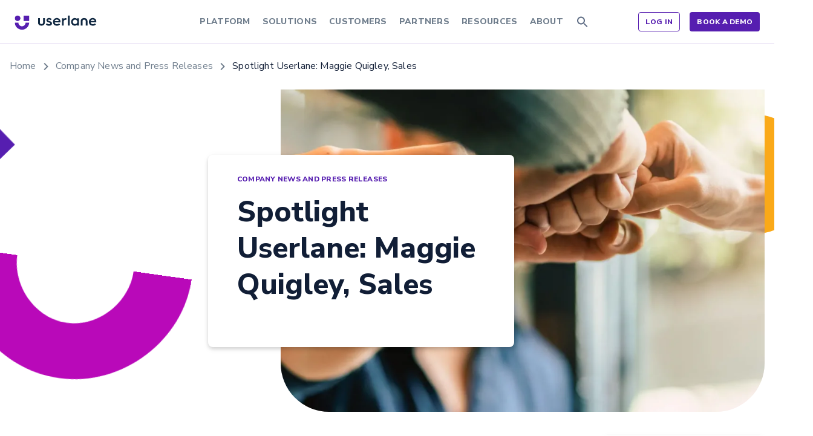

--- FILE ---
content_type: text/html; charset=UTF-8
request_url: https://www.userlane.com/blog/spotlight-userlane-maggie-quigley-business-development-manager-international-markets/
body_size: 50017
content:
<!DOCTYPE html><html lang="en" class="en"><head><meta charset="utf-8"><meta http-equiv="X-UA-Compatible" content="IE=edge"><script type="text/javascript">(window.NREUM||(NREUM={})).init={privacy:{cookies_enabled:true},ajax:{deny_list:["bam.nr-data.net"]},feature_flags:["soft_nav"],distributed_tracing:{enabled:true}};(window.NREUM||(NREUM={})).loader_config={agentID:"1386169331",accountID:"4436955",trustKey:"66686",xpid:"UAIEV19WDRABVldSAgEEVVQF",licenseKey:"NRJS-6af86849ff3465e6ff9",applicationID:"1260503304",browserID:"1386169331"};;/*! For license information please see nr-loader-spa-1.308.0.min.js.LICENSE.txt */
(()=>{var e,t,r={384:(e,t,r)=>{"use strict";r.d(t,{NT:()=>a,US:()=>u,Zm:()=>o,bQ:()=>d,dV:()=>c,pV:()=>l});var n=r(6154),i=r(1863),s=r(1910);const a={beacon:"bam.nr-data.net",errorBeacon:"bam.nr-data.net"};function o(){return n.gm.NREUM||(n.gm.NREUM={}),void 0===n.gm.newrelic&&(n.gm.newrelic=n.gm.NREUM),n.gm.NREUM}function c(){let e=o();return e.o||(e.o={ST:n.gm.setTimeout,SI:n.gm.setImmediate||n.gm.setInterval,CT:n.gm.clearTimeout,XHR:n.gm.XMLHttpRequest,REQ:n.gm.Request,EV:n.gm.Event,PR:n.gm.Promise,MO:n.gm.MutationObserver,FETCH:n.gm.fetch,WS:n.gm.WebSocket},(0,s.i)(...Object.values(e.o))),e}function d(e,t){let r=o();r.initializedAgents??={},t.initializedAt={ms:(0,i.t)(),date:new Date},r.initializedAgents[e]=t}function u(e,t){o()[e]=t}function l(){return function(){let e=o();const t=e.info||{};e.info={beacon:a.beacon,errorBeacon:a.errorBeacon,...t}}(),function(){let e=o();const t=e.init||{};e.init={...t}}(),c(),function(){let e=o();const t=e.loader_config||{};e.loader_config={...t}}(),o()}},782:(e,t,r)=>{"use strict";r.d(t,{T:()=>n});const n=r(860).K7.pageViewTiming},860:(e,t,r)=>{"use strict";r.d(t,{$J:()=>u,K7:()=>c,P3:()=>d,XX:()=>i,Yy:()=>o,df:()=>s,qY:()=>n,v4:()=>a});const n="events",i="jserrors",s="browser/blobs",a="rum",o="browser/logs",c={ajax:"ajax",genericEvents:"generic_events",jserrors:i,logging:"logging",metrics:"metrics",pageAction:"page_action",pageViewEvent:"page_view_event",pageViewTiming:"page_view_timing",sessionReplay:"session_replay",sessionTrace:"session_trace",softNav:"soft_navigations",spa:"spa"},d={[c.pageViewEvent]:1,[c.pageViewTiming]:2,[c.metrics]:3,[c.jserrors]:4,[c.spa]:5,[c.ajax]:6,[c.sessionTrace]:7,[c.softNav]:8,[c.sessionReplay]:9,[c.logging]:10,[c.genericEvents]:11},u={[c.pageViewEvent]:a,[c.pageViewTiming]:n,[c.ajax]:n,[c.spa]:n,[c.softNav]:n,[c.metrics]:i,[c.jserrors]:i,[c.sessionTrace]:s,[c.sessionReplay]:s,[c.logging]:o,[c.genericEvents]:"ins"}},944:(e,t,r)=>{"use strict";r.d(t,{R:()=>i});var n=r(3241);function i(e,t){"function"==typeof console.debug&&(console.debug("New Relic Warning: https://github.com/newrelic/newrelic-browser-agent/blob/main/docs/warning-codes.md#".concat(e),t),(0,n.W)({agentIdentifier:null,drained:null,type:"data",name:"warn",feature:"warn",data:{code:e,secondary:t}}))}},993:(e,t,r)=>{"use strict";r.d(t,{A$:()=>s,ET:()=>a,TZ:()=>o,p_:()=>i});var n=r(860);const i={ERROR:"ERROR",WARN:"WARN",INFO:"INFO",DEBUG:"DEBUG",TRACE:"TRACE"},s={OFF:0,ERROR:1,WARN:2,INFO:3,DEBUG:4,TRACE:5},a="log",o=n.K7.logging},1541:(e,t,r)=>{"use strict";r.d(t,{U:()=>i,f:()=>n});const n={MFE:"MFE",BA:"BA"};function i(e,t){if(2!==t?.harvestEndpointVersion)return{};const r=t.agentRef.runtime.appMetadata.agents[0].entityGuid;return e?{"source.id":e.id,"source.name":e.name,"source.type":e.type,"parent.id":e.parent?.id||r,"parent.type":e.parent?.type||n.BA}:{"entity.guid":r,appId:t.agentRef.info.applicationID}}},1687:(e,t,r)=>{"use strict";r.d(t,{Ak:()=>d,Ze:()=>h,x3:()=>u});var n=r(3241),i=r(7836),s=r(3606),a=r(860),o=r(2646);const c={};function d(e,t){const r={staged:!1,priority:a.P3[t]||0};l(e),c[e].get(t)||c[e].set(t,r)}function u(e,t){e&&c[e]&&(c[e].get(t)&&c[e].delete(t),p(e,t,!1),c[e].size&&f(e))}function l(e){if(!e)throw new Error("agentIdentifier required");c[e]||(c[e]=new Map)}function h(e="",t="feature",r=!1){if(l(e),!e||!c[e].get(t)||r)return p(e,t);c[e].get(t).staged=!0,f(e)}function f(e){const t=Array.from(c[e]);t.every(([e,t])=>t.staged)&&(t.sort((e,t)=>e[1].priority-t[1].priority),t.forEach(([t])=>{c[e].delete(t),p(e,t)}))}function p(e,t,r=!0){const a=e?i.ee.get(e):i.ee,c=s.i.handlers;if(!a.aborted&&a.backlog&&c){if((0,n.W)({agentIdentifier:e,type:"lifecycle",name:"drain",feature:t}),r){const e=a.backlog[t],r=c[t];if(r){for(let t=0;e&&t<e.length;++t)g(e[t],r);Object.entries(r).forEach(([e,t])=>{Object.values(t||{}).forEach(t=>{t[0]?.on&&t[0]?.context()instanceof o.y&&t[0].on(e,t[1])})})}}a.isolatedBacklog||delete c[t],a.backlog[t]=null,a.emit("drain-"+t,[])}}function g(e,t){var r=e[1];Object.values(t[r]||{}).forEach(t=>{var r=e[0];if(t[0]===r){var n=t[1],i=e[3],s=e[2];n.apply(i,s)}})}},1738:(e,t,r)=>{"use strict";r.d(t,{U:()=>f,Y:()=>h});var n=r(3241),i=r(9908),s=r(1863),a=r(944),o=r(5701),c=r(3969),d=r(8362),u=r(860),l=r(4261);function h(e,t,r,s){const h=s||r;!h||h[e]&&h[e]!==d.d.prototype[e]||(h[e]=function(){(0,i.p)(c.xV,["API/"+e+"/called"],void 0,u.K7.metrics,r.ee),(0,n.W)({agentIdentifier:r.agentIdentifier,drained:!!o.B?.[r.agentIdentifier],type:"data",name:"api",feature:l.Pl+e,data:{}});try{return t.apply(this,arguments)}catch(e){(0,a.R)(23,e)}})}function f(e,t,r,n,a){const o=e.info;null===r?delete o.jsAttributes[t]:o.jsAttributes[t]=r,(a||null===r)&&(0,i.p)(l.Pl+n,[(0,s.t)(),t,r],void 0,"session",e.ee)}},1741:(e,t,r)=>{"use strict";r.d(t,{W:()=>s});var n=r(944),i=r(4261);class s{#e(e,...t){if(this[e]!==s.prototype[e])return this[e](...t);(0,n.R)(35,e)}addPageAction(e,t){return this.#e(i.hG,e,t)}register(e){return this.#e(i.eY,e)}recordCustomEvent(e,t){return this.#e(i.fF,e,t)}setPageViewName(e,t){return this.#e(i.Fw,e,t)}setCustomAttribute(e,t,r){return this.#e(i.cD,e,t,r)}noticeError(e,t){return this.#e(i.o5,e,t)}setUserId(e,t=!1){return this.#e(i.Dl,e,t)}setApplicationVersion(e){return this.#e(i.nb,e)}setErrorHandler(e){return this.#e(i.bt,e)}addRelease(e,t){return this.#e(i.k6,e,t)}log(e,t){return this.#e(i.$9,e,t)}start(){return this.#e(i.d3)}finished(e){return this.#e(i.BL,e)}recordReplay(){return this.#e(i.CH)}pauseReplay(){return this.#e(i.Tb)}addToTrace(e){return this.#e(i.U2,e)}setCurrentRouteName(e){return this.#e(i.PA,e)}interaction(e){return this.#e(i.dT,e)}wrapLogger(e,t,r){return this.#e(i.Wb,e,t,r)}measure(e,t){return this.#e(i.V1,e,t)}consent(e){return this.#e(i.Pv,e)}}},1863:(e,t,r)=>{"use strict";function n(){return Math.floor(performance.now())}r.d(t,{t:()=>n})},1910:(e,t,r)=>{"use strict";r.d(t,{i:()=>s});var n=r(944);const i=new Map;function s(...e){return e.every(e=>{if(i.has(e))return i.get(e);const t="function"==typeof e?e.toString():"",r=t.includes("[native code]"),s=t.includes("nrWrapper");return r||s||(0,n.R)(64,e?.name||t),i.set(e,r),r})}},2555:(e,t,r)=>{"use strict";r.d(t,{D:()=>o,f:()=>a});var n=r(384),i=r(8122);const s={beacon:n.NT.beacon,errorBeacon:n.NT.errorBeacon,licenseKey:void 0,applicationID:void 0,sa:void 0,queueTime:void 0,applicationTime:void 0,ttGuid:void 0,user:void 0,account:void 0,product:void 0,extra:void 0,jsAttributes:{},userAttributes:void 0,atts:void 0,transactionName:void 0,tNamePlain:void 0};function a(e){try{return!!e.licenseKey&&!!e.errorBeacon&&!!e.applicationID}catch(e){return!1}}const o=e=>(0,i.a)(e,s)},2614:(e,t,r)=>{"use strict";r.d(t,{BB:()=>a,H3:()=>n,g:()=>d,iL:()=>c,tS:()=>o,uh:()=>i,wk:()=>s});const n="NRBA",i="SESSION",s=144e5,a=18e5,o={STARTED:"session-started",PAUSE:"session-pause",RESET:"session-reset",RESUME:"session-resume",UPDATE:"session-update"},c={SAME_TAB:"same-tab",CROSS_TAB:"cross-tab"},d={OFF:0,FULL:1,ERROR:2}},2646:(e,t,r)=>{"use strict";r.d(t,{y:()=>n});class n{constructor(e){this.contextId=e}}},2843:(e,t,r)=>{"use strict";r.d(t,{G:()=>s,u:()=>i});var n=r(3878);function i(e,t=!1,r,i){(0,n.DD)("visibilitychange",function(){if(t)return void("hidden"===document.visibilityState&&e());e(document.visibilityState)},r,i)}function s(e,t,r){(0,n.sp)("pagehide",e,t,r)}},3241:(e,t,r)=>{"use strict";r.d(t,{W:()=>s});var n=r(6154);const i="newrelic";function s(e={}){try{n.gm.dispatchEvent(new CustomEvent(i,{detail:e}))}catch(e){}}},3304:(e,t,r)=>{"use strict";r.d(t,{A:()=>s});var n=r(7836);const i=()=>{const e=new WeakSet;return(t,r)=>{if("object"==typeof r&&null!==r){if(e.has(r))return;e.add(r)}return r}};function s(e){try{return JSON.stringify(e,i())??""}catch(e){try{n.ee.emit("internal-error",[e])}catch(e){}return""}}},3333:(e,t,r)=>{"use strict";r.d(t,{$v:()=>u,TZ:()=>n,Xh:()=>c,Zp:()=>i,kd:()=>d,mq:()=>o,nf:()=>a,qN:()=>s});const n=r(860).K7.genericEvents,i=["auxclick","click","copy","keydown","paste","scrollend"],s=["focus","blur"],a=4,o=1e3,c=2e3,d=["PageAction","UserAction","BrowserPerformance"],u={RESOURCES:"experimental.resources",REGISTER:"register"}},3434:(e,t,r)=>{"use strict";r.d(t,{Jt:()=>s,YM:()=>d});var n=r(7836),i=r(5607);const s="nr@original:".concat(i.W),a=50;var o=Object.prototype.hasOwnProperty,c=!1;function d(e,t){return e||(e=n.ee),r.inPlace=function(e,t,n,i,s){n||(n="");const a="-"===n.charAt(0);for(let o=0;o<t.length;o++){const c=t[o],d=e[c];l(d)||(e[c]=r(d,a?c+n:n,i,c,s))}},r.flag=s,r;function r(t,r,n,c,d){return l(t)?t:(r||(r=""),nrWrapper[s]=t,function(e,t,r){if(Object.defineProperty&&Object.keys)try{return Object.keys(e).forEach(function(r){Object.defineProperty(t,r,{get:function(){return e[r]},set:function(t){return e[r]=t,t}})}),t}catch(e){u([e],r)}for(var n in e)o.call(e,n)&&(t[n]=e[n])}(t,nrWrapper,e),nrWrapper);function nrWrapper(){var s,o,l,h;let f;try{o=this,s=[...arguments],l="function"==typeof n?n(s,o):n||{}}catch(t){u([t,"",[s,o,c],l],e)}i(r+"start",[s,o,c],l,d);const p=performance.now();let g;try{return h=t.apply(o,s),g=performance.now(),h}catch(e){throw g=performance.now(),i(r+"err",[s,o,e],l,d),f=e,f}finally{const e=g-p,t={start:p,end:g,duration:e,isLongTask:e>=a,methodName:c,thrownError:f};t.isLongTask&&i("long-task",[t,o],l,d),i(r+"end",[s,o,h],l,d)}}}function i(r,n,i,s){if(!c||t){var a=c;c=!0;try{e.emit(r,n,i,t,s)}catch(t){u([t,r,n,i],e)}c=a}}}function u(e,t){t||(t=n.ee);try{t.emit("internal-error",e)}catch(e){}}function l(e){return!(e&&"function"==typeof e&&e.apply&&!e[s])}},3606:(e,t,r)=>{"use strict";r.d(t,{i:()=>s});var n=r(9908);s.on=a;var i=s.handlers={};function s(e,t,r,s){a(s||n.d,i,e,t,r)}function a(e,t,r,i,s){s||(s="feature"),e||(e=n.d);var a=t[s]=t[s]||{};(a[r]=a[r]||[]).push([e,i])}},3738:(e,t,r)=>{"use strict";r.d(t,{He:()=>i,Kp:()=>o,Lc:()=>d,Rz:()=>u,TZ:()=>n,bD:()=>s,d3:()=>a,jx:()=>l,sl:()=>h,uP:()=>c});const n=r(860).K7.sessionTrace,i="bstResource",s="resource",a="-start",o="-end",c="fn"+a,d="fn"+o,u="pushState",l=1e3,h=3e4},3785:(e,t,r)=>{"use strict";r.d(t,{R:()=>c,b:()=>d});var n=r(9908),i=r(1863),s=r(860),a=r(3969),o=r(993);function c(e,t,r={},c=o.p_.INFO,d=!0,u,l=(0,i.t)()){(0,n.p)(a.xV,["API/logging/".concat(c.toLowerCase(),"/called")],void 0,s.K7.metrics,e),(0,n.p)(o.ET,[l,t,r,c,d,u],void 0,s.K7.logging,e)}function d(e){return"string"==typeof e&&Object.values(o.p_).some(t=>t===e.toUpperCase().trim())}},3878:(e,t,r)=>{"use strict";function n(e,t){return{capture:e,passive:!1,signal:t}}function i(e,t,r=!1,i){window.addEventListener(e,t,n(r,i))}function s(e,t,r=!1,i){document.addEventListener(e,t,n(r,i))}r.d(t,{DD:()=>s,jT:()=>n,sp:()=>i})},3962:(e,t,r)=>{"use strict";r.d(t,{AM:()=>a,O2:()=>l,OV:()=>s,Qu:()=>h,TZ:()=>c,ih:()=>f,pP:()=>o,t1:()=>u,tC:()=>i,wD:()=>d});var n=r(860);const i=["click","keydown","submit"],s="popstate",a="api",o="initialPageLoad",c=n.K7.softNav,d=5e3,u=500,l={INITIAL_PAGE_LOAD:"",ROUTE_CHANGE:1,UNSPECIFIED:2},h={INTERACTION:1,AJAX:2,CUSTOM_END:3,CUSTOM_TRACER:4},f={IP:"in progress",PF:"pending finish",FIN:"finished",CAN:"cancelled"}},3969:(e,t,r)=>{"use strict";r.d(t,{TZ:()=>n,XG:()=>o,rs:()=>i,xV:()=>a,z_:()=>s});const n=r(860).K7.metrics,i="sm",s="cm",a="storeSupportabilityMetrics",o="storeEventMetrics"},4234:(e,t,r)=>{"use strict";r.d(t,{W:()=>s});var n=r(7836),i=r(1687);class s{constructor(e,t){this.agentIdentifier=e,this.ee=n.ee.get(e),this.featureName=t,this.blocked=!1}deregisterDrain(){(0,i.x3)(this.agentIdentifier,this.featureName)}}},4261:(e,t,r)=>{"use strict";r.d(t,{$9:()=>u,BL:()=>c,CH:()=>p,Dl:()=>R,Fw:()=>w,PA:()=>v,Pl:()=>n,Pv:()=>A,Tb:()=>h,U2:()=>a,V1:()=>E,Wb:()=>T,bt:()=>y,cD:()=>b,d3:()=>x,dT:()=>d,eY:()=>g,fF:()=>f,hG:()=>s,hw:()=>i,k6:()=>o,nb:()=>m,o5:()=>l});const n="api-",i=n+"ixn-",s="addPageAction",a="addToTrace",o="addRelease",c="finished",d="interaction",u="log",l="noticeError",h="pauseReplay",f="recordCustomEvent",p="recordReplay",g="register",m="setApplicationVersion",v="setCurrentRouteName",b="setCustomAttribute",y="setErrorHandler",w="setPageViewName",R="setUserId",x="start",T="wrapLogger",E="measure",A="consent"},5205:(e,t,r)=>{"use strict";r.d(t,{j:()=>S});var n=r(384),i=r(1741);var s=r(2555),a=r(3333);const o=e=>{if(!e||"string"!=typeof e)return!1;try{document.createDocumentFragment().querySelector(e)}catch{return!1}return!0};var c=r(2614),d=r(944),u=r(8122);const l="[data-nr-mask]",h=e=>(0,u.a)(e,(()=>{const e={feature_flags:[],experimental:{allow_registered_children:!1,resources:!1},mask_selector:"*",block_selector:"[data-nr-block]",mask_input_options:{color:!1,date:!1,"datetime-local":!1,email:!1,month:!1,number:!1,range:!1,search:!1,tel:!1,text:!1,time:!1,url:!1,week:!1,textarea:!1,select:!1,password:!0}};return{ajax:{deny_list:void 0,block_internal:!0,enabled:!0,autoStart:!0},api:{get allow_registered_children(){return e.feature_flags.includes(a.$v.REGISTER)||e.experimental.allow_registered_children},set allow_registered_children(t){e.experimental.allow_registered_children=t},duplicate_registered_data:!1},browser_consent_mode:{enabled:!1},distributed_tracing:{enabled:void 0,exclude_newrelic_header:void 0,cors_use_newrelic_header:void 0,cors_use_tracecontext_headers:void 0,allowed_origins:void 0},get feature_flags(){return e.feature_flags},set feature_flags(t){e.feature_flags=t},generic_events:{enabled:!0,autoStart:!0},harvest:{interval:30},jserrors:{enabled:!0,autoStart:!0},logging:{enabled:!0,autoStart:!0},metrics:{enabled:!0,autoStart:!0},obfuscate:void 0,page_action:{enabled:!0},page_view_event:{enabled:!0,autoStart:!0},page_view_timing:{enabled:!0,autoStart:!0},performance:{capture_marks:!1,capture_measures:!1,capture_detail:!0,resources:{get enabled(){return e.feature_flags.includes(a.$v.RESOURCES)||e.experimental.resources},set enabled(t){e.experimental.resources=t},asset_types:[],first_party_domains:[],ignore_newrelic:!0}},privacy:{cookies_enabled:!0},proxy:{assets:void 0,beacon:void 0},session:{expiresMs:c.wk,inactiveMs:c.BB},session_replay:{autoStart:!0,enabled:!1,preload:!1,sampling_rate:10,error_sampling_rate:100,collect_fonts:!1,inline_images:!1,fix_stylesheets:!0,mask_all_inputs:!0,get mask_text_selector(){return e.mask_selector},set mask_text_selector(t){o(t)?e.mask_selector="".concat(t,",").concat(l):""===t||null===t?e.mask_selector=l:(0,d.R)(5,t)},get block_class(){return"nr-block"},get ignore_class(){return"nr-ignore"},get mask_text_class(){return"nr-mask"},get block_selector(){return e.block_selector},set block_selector(t){o(t)?e.block_selector+=",".concat(t):""!==t&&(0,d.R)(6,t)},get mask_input_options(){return e.mask_input_options},set mask_input_options(t){t&&"object"==typeof t?e.mask_input_options={...t,password:!0}:(0,d.R)(7,t)}},session_trace:{enabled:!0,autoStart:!0},soft_navigations:{enabled:!0,autoStart:!0},spa:{enabled:!0,autoStart:!0},ssl:void 0,user_actions:{enabled:!0,elementAttributes:["id","className","tagName","type"]}}})());var f=r(6154),p=r(9324);let g=0;const m={buildEnv:p.F3,distMethod:p.Xs,version:p.xv,originTime:f.WN},v={consented:!1},b={appMetadata:{},get consented(){return this.session?.state?.consent||v.consented},set consented(e){v.consented=e},customTransaction:void 0,denyList:void 0,disabled:!1,harvester:void 0,isolatedBacklog:!1,isRecording:!1,loaderType:void 0,maxBytes:3e4,obfuscator:void 0,onerror:void 0,ptid:void 0,releaseIds:{},session:void 0,timeKeeper:void 0,registeredEntities:[],jsAttributesMetadata:{bytes:0},get harvestCount(){return++g}},y=e=>{const t=(0,u.a)(e,b),r=Object.keys(m).reduce((e,t)=>(e[t]={value:m[t],writable:!1,configurable:!0,enumerable:!0},e),{});return Object.defineProperties(t,r)};var w=r(5701);const R=e=>{const t=e.startsWith("http");e+="/",r.p=t?e:"https://"+e};var x=r(7836),T=r(3241);const E={accountID:void 0,trustKey:void 0,agentID:void 0,licenseKey:void 0,applicationID:void 0,xpid:void 0},A=e=>(0,u.a)(e,E),_=new Set;function S(e,t={},r,a){let{init:o,info:c,loader_config:d,runtime:u={},exposed:l=!0}=t;if(!c){const e=(0,n.pV)();o=e.init,c=e.info,d=e.loader_config}e.init=h(o||{}),e.loader_config=A(d||{}),c.jsAttributes??={},f.bv&&(c.jsAttributes.isWorker=!0),e.info=(0,s.D)(c);const p=e.init,g=[c.beacon,c.errorBeacon];_.has(e.agentIdentifier)||(p.proxy.assets&&(R(p.proxy.assets),g.push(p.proxy.assets)),p.proxy.beacon&&g.push(p.proxy.beacon),e.beacons=[...g],function(e){const t=(0,n.pV)();Object.getOwnPropertyNames(i.W.prototype).forEach(r=>{const n=i.W.prototype[r];if("function"!=typeof n||"constructor"===n)return;let s=t[r];e[r]&&!1!==e.exposed&&"micro-agent"!==e.runtime?.loaderType&&(t[r]=(...t)=>{const n=e[r](...t);return s?s(...t):n})})}(e),(0,n.US)("activatedFeatures",w.B)),u.denyList=[...p.ajax.deny_list||[],...p.ajax.block_internal?g:[]],u.ptid=e.agentIdentifier,u.loaderType=r,e.runtime=y(u),_.has(e.agentIdentifier)||(e.ee=x.ee.get(e.agentIdentifier),e.exposed=l,(0,T.W)({agentIdentifier:e.agentIdentifier,drained:!!w.B?.[e.agentIdentifier],type:"lifecycle",name:"initialize",feature:void 0,data:e.config})),_.add(e.agentIdentifier)}},5270:(e,t,r)=>{"use strict";r.d(t,{Aw:()=>a,SR:()=>s,rF:()=>o});var n=r(384),i=r(7767);function s(e){return!!(0,n.dV)().o.MO&&(0,i.V)(e)&&!0===e?.session_trace.enabled}function a(e){return!0===e?.session_replay.preload&&s(e)}function o(e,t){try{if("string"==typeof t?.type){if("password"===t.type.toLowerCase())return"*".repeat(e?.length||0);if(void 0!==t?.dataset?.nrUnmask||t?.classList?.contains("nr-unmask"))return e}}catch(e){}return"string"==typeof e?e.replace(/[\S]/g,"*"):"*".repeat(e?.length||0)}},5289:(e,t,r)=>{"use strict";r.d(t,{GG:()=>a,Qr:()=>c,sB:()=>o});var n=r(3878),i=r(6389);function s(){return"undefined"==typeof document||"complete"===document.readyState}function a(e,t){if(s())return e();const r=(0,i.J)(e),a=setInterval(()=>{s()&&(clearInterval(a),r())},500);(0,n.sp)("load",r,t)}function o(e){if(s())return e();(0,n.DD)("DOMContentLoaded",e)}function c(e){if(s())return e();(0,n.sp)("popstate",e)}},5607:(e,t,r)=>{"use strict";r.d(t,{W:()=>n});const n=(0,r(9566).bz)()},5701:(e,t,r)=>{"use strict";r.d(t,{B:()=>s,t:()=>a});var n=r(3241);const i=new Set,s={};function a(e,t){const r=t.agentIdentifier;s[r]??={},e&&"object"==typeof e&&(i.has(r)||(t.ee.emit("rumresp",[e]),s[r]=e,i.add(r),(0,n.W)({agentIdentifier:r,loaded:!0,drained:!0,type:"lifecycle",name:"load",feature:void 0,data:e})))}},6154:(e,t,r)=>{"use strict";r.d(t,{OF:()=>d,RI:()=>i,WN:()=>h,bv:()=>s,eN:()=>f,gm:()=>a,lR:()=>l,m:()=>c,mw:()=>o,sb:()=>u});var n=r(1863);const i="undefined"!=typeof window&&!!window.document,s="undefined"!=typeof WorkerGlobalScope&&("undefined"!=typeof self&&self instanceof WorkerGlobalScope&&self.navigator instanceof WorkerNavigator||"undefined"!=typeof globalThis&&globalThis instanceof WorkerGlobalScope&&globalThis.navigator instanceof WorkerNavigator),a=i?window:"undefined"!=typeof WorkerGlobalScope&&("undefined"!=typeof self&&self instanceof WorkerGlobalScope&&self||"undefined"!=typeof globalThis&&globalThis instanceof WorkerGlobalScope&&globalThis),o=Boolean("hidden"===a?.document?.visibilityState),c=""+a?.location,d=/iPad|iPhone|iPod/.test(a.navigator?.userAgent),u=d&&"undefined"==typeof SharedWorker,l=(()=>{const e=a.navigator?.userAgent?.match(/Firefox[/\s](\d+\.\d+)/);return Array.isArray(e)&&e.length>=2?+e[1]:0})(),h=Date.now()-(0,n.t)(),f=()=>"undefined"!=typeof PerformanceNavigationTiming&&a?.performance?.getEntriesByType("navigation")?.[0]?.responseStart},6344:(e,t,r)=>{"use strict";r.d(t,{BB:()=>u,Qb:()=>l,TZ:()=>i,Ug:()=>a,Vh:()=>s,_s:()=>o,bc:()=>d,yP:()=>c});var n=r(2614);const i=r(860).K7.sessionReplay,s="errorDuringReplay",a=.12,o={DomContentLoaded:0,Load:1,FullSnapshot:2,IncrementalSnapshot:3,Meta:4,Custom:5},c={[n.g.ERROR]:15e3,[n.g.FULL]:3e5,[n.g.OFF]:0},d={RESET:{message:"Session was reset",sm:"Reset"},IMPORT:{message:"Recorder failed to import",sm:"Import"},TOO_MANY:{message:"429: Too Many Requests",sm:"Too-Many"},TOO_BIG:{message:"Payload was too large",sm:"Too-Big"},CROSS_TAB:{message:"Session Entity was set to OFF on another tab",sm:"Cross-Tab"},ENTITLEMENTS:{message:"Session Replay is not allowed and will not be started",sm:"Entitlement"}},u=5e3,l={API:"api",RESUME:"resume",SWITCH_TO_FULL:"switchToFull",INITIALIZE:"initialize",PRELOAD:"preload"}},6389:(e,t,r)=>{"use strict";function n(e,t=500,r={}){const n=r?.leading||!1;let i;return(...r)=>{n&&void 0===i&&(e.apply(this,r),i=setTimeout(()=>{i=clearTimeout(i)},t)),n||(clearTimeout(i),i=setTimeout(()=>{e.apply(this,r)},t))}}function i(e){let t=!1;return(...r)=>{t||(t=!0,e.apply(this,r))}}r.d(t,{J:()=>i,s:()=>n})},6630:(e,t,r)=>{"use strict";r.d(t,{T:()=>n});const n=r(860).K7.pageViewEvent},6774:(e,t,r)=>{"use strict";r.d(t,{T:()=>n});const n=r(860).K7.jserrors},7295:(e,t,r)=>{"use strict";r.d(t,{Xv:()=>a,gX:()=>i,iW:()=>s});var n=[];function i(e){if(!e||s(e))return!1;if(0===n.length)return!0;if("*"===n[0].hostname)return!1;for(var t=0;t<n.length;t++){var r=n[t];if(r.hostname.test(e.hostname)&&r.pathname.test(e.pathname))return!1}return!0}function s(e){return void 0===e.hostname}function a(e){if(n=[],e&&e.length)for(var t=0;t<e.length;t++){let r=e[t];if(!r)continue;if("*"===r)return void(n=[{hostname:"*"}]);0===r.indexOf("http://")?r=r.substring(7):0===r.indexOf("https://")&&(r=r.substring(8));const i=r.indexOf("/");let s,a;i>0?(s=r.substring(0,i),a=r.substring(i)):(s=r,a="*");let[c]=s.split(":");n.push({hostname:o(c),pathname:o(a,!0)})}}function o(e,t=!1){const r=e.replace(/[.+?^${}()|[\]\\]/g,e=>"\\"+e).replace(/\*/g,".*?");return new RegExp((t?"^":"")+r+"$")}},7485:(e,t,r)=>{"use strict";r.d(t,{D:()=>i});var n=r(6154);function i(e){if(0===(e||"").indexOf("data:"))return{protocol:"data"};try{const t=new URL(e,location.href),r={port:t.port,hostname:t.hostname,pathname:t.pathname,search:t.search,protocol:t.protocol.slice(0,t.protocol.indexOf(":")),sameOrigin:t.protocol===n.gm?.location?.protocol&&t.host===n.gm?.location?.host};return r.port&&""!==r.port||("http:"===t.protocol&&(r.port="80"),"https:"===t.protocol&&(r.port="443")),r.pathname&&""!==r.pathname?r.pathname.startsWith("/")||(r.pathname="/".concat(r.pathname)):r.pathname="/",r}catch(e){return{}}}},7699:(e,t,r)=>{"use strict";r.d(t,{It:()=>s,KC:()=>o,No:()=>i,qh:()=>a});var n=r(860);const i=16e3,s=1e6,a="SESSION_ERROR",o={[n.K7.logging]:!0,[n.K7.genericEvents]:!1,[n.K7.jserrors]:!1,[n.K7.ajax]:!1}},7767:(e,t,r)=>{"use strict";r.d(t,{V:()=>i});var n=r(6154);const i=e=>n.RI&&!0===e?.privacy.cookies_enabled},7836:(e,t,r)=>{"use strict";r.d(t,{P:()=>o,ee:()=>c});var n=r(384),i=r(8990),s=r(2646),a=r(5607);const o="nr@context:".concat(a.W),c=function e(t,r){var n={},a={},u={},l=!1;try{l=16===r.length&&d.initializedAgents?.[r]?.runtime.isolatedBacklog}catch(e){}var h={on:p,addEventListener:p,removeEventListener:function(e,t){var r=n[e];if(!r)return;for(var i=0;i<r.length;i++)r[i]===t&&r.splice(i,1)},emit:function(e,r,n,i,s){!1!==s&&(s=!0);if(c.aborted&&!i)return;t&&s&&t.emit(e,r,n);var o=f(n);g(e).forEach(e=>{e.apply(o,r)});var d=v()[a[e]];d&&d.push([h,e,r,o]);return o},get:m,listeners:g,context:f,buffer:function(e,t){const r=v();if(t=t||"feature",h.aborted)return;Object.entries(e||{}).forEach(([e,n])=>{a[n]=t,t in r||(r[t]=[])})},abort:function(){h._aborted=!0,Object.keys(h.backlog).forEach(e=>{delete h.backlog[e]})},isBuffering:function(e){return!!v()[a[e]]},debugId:r,backlog:l?{}:t&&"object"==typeof t.backlog?t.backlog:{},isolatedBacklog:l};return Object.defineProperty(h,"aborted",{get:()=>{let e=h._aborted||!1;return e||(t&&(e=t.aborted),e)}}),h;function f(e){return e&&e instanceof s.y?e:e?(0,i.I)(e,o,()=>new s.y(o)):new s.y(o)}function p(e,t){n[e]=g(e).concat(t)}function g(e){return n[e]||[]}function m(t){return u[t]=u[t]||e(h,t)}function v(){return h.backlog}}(void 0,"globalEE"),d=(0,n.Zm)();d.ee||(d.ee=c)},8122:(e,t,r)=>{"use strict";r.d(t,{a:()=>i});var n=r(944);function i(e,t){try{if(!e||"object"!=typeof e)return(0,n.R)(3);if(!t||"object"!=typeof t)return(0,n.R)(4);const r=Object.create(Object.getPrototypeOf(t),Object.getOwnPropertyDescriptors(t)),s=0===Object.keys(r).length?e:r;for(let a in s)if(void 0!==e[a])try{if(null===e[a]){r[a]=null;continue}Array.isArray(e[a])&&Array.isArray(t[a])?r[a]=Array.from(new Set([...e[a],...t[a]])):"object"==typeof e[a]&&"object"==typeof t[a]?r[a]=i(e[a],t[a]):r[a]=e[a]}catch(e){r[a]||(0,n.R)(1,e)}return r}catch(e){(0,n.R)(2,e)}}},8139:(e,t,r)=>{"use strict";r.d(t,{u:()=>h});var n=r(7836),i=r(3434),s=r(8990),a=r(6154);const o={},c=a.gm.XMLHttpRequest,d="addEventListener",u="removeEventListener",l="nr@wrapped:".concat(n.P);function h(e){var t=function(e){return(e||n.ee).get("events")}(e);if(o[t.debugId]++)return t;o[t.debugId]=1;var r=(0,i.YM)(t,!0);function h(e){r.inPlace(e,[d,u],"-",p)}function p(e,t){return e[1]}return"getPrototypeOf"in Object&&(a.RI&&f(document,h),c&&f(c.prototype,h),f(a.gm,h)),t.on(d+"-start",function(e,t){var n=e[1];if(null!==n&&("function"==typeof n||"object"==typeof n)&&"newrelic"!==e[0]){var i=(0,s.I)(n,l,function(){var e={object:function(){if("function"!=typeof n.handleEvent)return;return n.handleEvent.apply(n,arguments)},function:n}[typeof n];return e?r(e,"fn-",null,e.name||"anonymous"):n});this.wrapped=e[1]=i}}),t.on(u+"-start",function(e){e[1]=this.wrapped||e[1]}),t}function f(e,t,...r){let n=e;for(;"object"==typeof n&&!Object.prototype.hasOwnProperty.call(n,d);)n=Object.getPrototypeOf(n);n&&t(n,...r)}},8362:(e,t,r)=>{"use strict";r.d(t,{d:()=>s});var n=r(9566),i=r(1741);class s extends i.W{agentIdentifier=(0,n.LA)(16)}},8374:(e,t,r)=>{r.nc=(()=>{try{return document?.currentScript?.nonce}catch(e){}return""})()},8990:(e,t,r)=>{"use strict";r.d(t,{I:()=>i});var n=Object.prototype.hasOwnProperty;function i(e,t,r){if(n.call(e,t))return e[t];var i=r();if(Object.defineProperty&&Object.keys)try{return Object.defineProperty(e,t,{value:i,writable:!0,enumerable:!1}),i}catch(e){}return e[t]=i,i}},9119:(e,t,r)=>{"use strict";r.d(t,{L:()=>s});var n=/([^?#]*)[^#]*(#[^?]*|$).*/,i=/([^?#]*)().*/;function s(e,t){return e?e.replace(t?n:i,"$1$2"):e}},9300:(e,t,r)=>{"use strict";r.d(t,{T:()=>n});const n=r(860).K7.ajax},9324:(e,t,r)=>{"use strict";r.d(t,{AJ:()=>a,F3:()=>i,Xs:()=>s,Yq:()=>o,xv:()=>n});const n="1.308.0",i="PROD",s="CDN",a="@newrelic/rrweb",o="1.0.1"},9566:(e,t,r)=>{"use strict";r.d(t,{LA:()=>o,ZF:()=>c,bz:()=>a,el:()=>d});var n=r(6154);const i="xxxxxxxx-xxxx-4xxx-yxxx-xxxxxxxxxxxx";function s(e,t){return e?15&e[t]:16*Math.random()|0}function a(){const e=n.gm?.crypto||n.gm?.msCrypto;let t,r=0;return e&&e.getRandomValues&&(t=e.getRandomValues(new Uint8Array(30))),i.split("").map(e=>"x"===e?s(t,r++).toString(16):"y"===e?(3&s()|8).toString(16):e).join("")}function o(e){const t=n.gm?.crypto||n.gm?.msCrypto;let r,i=0;t&&t.getRandomValues&&(r=t.getRandomValues(new Uint8Array(e)));const a=[];for(var o=0;o<e;o++)a.push(s(r,i++).toString(16));return a.join("")}function c(){return o(16)}function d(){return o(32)}},9908:(e,t,r)=>{"use strict";r.d(t,{d:()=>n,p:()=>i});var n=r(7836).ee.get("handle");function i(e,t,r,i,s){s?(s.buffer([e],i),s.emit(e,t,r)):(n.buffer([e],i),n.emit(e,t,r))}}},n={};function i(e){var t=n[e];if(void 0!==t)return t.exports;var s=n[e]={exports:{}};return r[e](s,s.exports,i),s.exports}i.m=r,i.d=(e,t)=>{for(var r in t)i.o(t,r)&&!i.o(e,r)&&Object.defineProperty(e,r,{enumerable:!0,get:t[r]})},i.f={},i.e=e=>Promise.all(Object.keys(i.f).reduce((t,r)=>(i.f[r](e,t),t),[])),i.u=e=>({212:"nr-spa-compressor",249:"nr-spa-recorder",478:"nr-spa"}[e]+"-1.308.0.min.js"),i.o=(e,t)=>Object.prototype.hasOwnProperty.call(e,t),e={},t="NRBA-1.308.0.PROD:",i.l=(r,n,s,a)=>{if(e[r])e[r].push(n);else{var o,c;if(void 0!==s)for(var d=document.getElementsByTagName("script"),u=0;u<d.length;u++){var l=d[u];if(l.getAttribute("src")==r||l.getAttribute("data-webpack")==t+s){o=l;break}}if(!o){c=!0;var h={478:"sha512-RSfSVnmHk59T/uIPbdSE0LPeqcEdF4/+XhfJdBuccH5rYMOEZDhFdtnh6X6nJk7hGpzHd9Ujhsy7lZEz/ORYCQ==",249:"sha512-ehJXhmntm85NSqW4MkhfQqmeKFulra3klDyY0OPDUE+sQ3GokHlPh1pmAzuNy//3j4ac6lzIbmXLvGQBMYmrkg==",212:"sha512-B9h4CR46ndKRgMBcK+j67uSR2RCnJfGefU+A7FrgR/k42ovXy5x/MAVFiSvFxuVeEk/pNLgvYGMp1cBSK/G6Fg=="};(o=document.createElement("script")).charset="utf-8",i.nc&&o.setAttribute("nonce",i.nc),o.setAttribute("data-webpack",t+s),o.src=r,0!==o.src.indexOf(window.location.origin+"/")&&(o.crossOrigin="anonymous"),h[a]&&(o.integrity=h[a])}e[r]=[n];var f=(t,n)=>{o.onerror=o.onload=null,clearTimeout(p);var i=e[r];if(delete e[r],o.parentNode&&o.parentNode.removeChild(o),i&&i.forEach(e=>e(n)),t)return t(n)},p=setTimeout(f.bind(null,void 0,{type:"timeout",target:o}),12e4);o.onerror=f.bind(null,o.onerror),o.onload=f.bind(null,o.onload),c&&document.head.appendChild(o)}},i.r=e=>{"undefined"!=typeof Symbol&&Symbol.toStringTag&&Object.defineProperty(e,Symbol.toStringTag,{value:"Module"}),Object.defineProperty(e,"__esModule",{value:!0})},i.p="https://js-agent.newrelic.com/",(()=>{var e={38:0,788:0};i.f.j=(t,r)=>{var n=i.o(e,t)?e[t]:void 0;if(0!==n)if(n)r.push(n[2]);else{var s=new Promise((r,i)=>n=e[t]=[r,i]);r.push(n[2]=s);var a=i.p+i.u(t),o=new Error;i.l(a,r=>{if(i.o(e,t)&&(0!==(n=e[t])&&(e[t]=void 0),n)){var s=r&&("load"===r.type?"missing":r.type),a=r&&r.target&&r.target.src;o.message="Loading chunk "+t+" failed: ("+s+": "+a+")",o.name="ChunkLoadError",o.type=s,o.request=a,n[1](o)}},"chunk-"+t,t)}};var t=(t,r)=>{var n,s,[a,o,c]=r,d=0;if(a.some(t=>0!==e[t])){for(n in o)i.o(o,n)&&(i.m[n]=o[n]);if(c)c(i)}for(t&&t(r);d<a.length;d++)s=a[d],i.o(e,s)&&e[s]&&e[s][0](),e[s]=0},r=self["webpackChunk:NRBA-1.308.0.PROD"]=self["webpackChunk:NRBA-1.308.0.PROD"]||[];r.forEach(t.bind(null,0)),r.push=t.bind(null,r.push.bind(r))})(),(()=>{"use strict";i(8374);var e=i(8362),t=i(860);const r=Object.values(t.K7);var n=i(5205);var s=i(9908),a=i(1863),o=i(4261),c=i(1738);var d=i(1687),u=i(4234),l=i(5289),h=i(6154),f=i(944),p=i(5270),g=i(7767),m=i(6389),v=i(7699);class b extends u.W{constructor(e,t){super(e.agentIdentifier,t),this.agentRef=e,this.abortHandler=void 0,this.featAggregate=void 0,this.loadedSuccessfully=void 0,this.onAggregateImported=new Promise(e=>{this.loadedSuccessfully=e}),this.deferred=Promise.resolve(),!1===e.init[this.featureName].autoStart?this.deferred=new Promise((t,r)=>{this.ee.on("manual-start-all",(0,m.J)(()=>{(0,d.Ak)(e.agentIdentifier,this.featureName),t()}))}):(0,d.Ak)(e.agentIdentifier,t)}importAggregator(e,t,r={}){if(this.featAggregate)return;const n=async()=>{let n;await this.deferred;try{if((0,g.V)(e.init)){const{setupAgentSession:t}=await i.e(478).then(i.bind(i,8766));n=t(e)}}catch(e){(0,f.R)(20,e),this.ee.emit("internal-error",[e]),(0,s.p)(v.qh,[e],void 0,this.featureName,this.ee)}try{if(!this.#t(this.featureName,n,e.init))return(0,d.Ze)(this.agentIdentifier,this.featureName),void this.loadedSuccessfully(!1);const{Aggregate:i}=await t();this.featAggregate=new i(e,r),e.runtime.harvester.initializedAggregates.push(this.featAggregate),this.loadedSuccessfully(!0)}catch(e){(0,f.R)(34,e),this.abortHandler?.(),(0,d.Ze)(this.agentIdentifier,this.featureName,!0),this.loadedSuccessfully(!1),this.ee&&this.ee.abort()}};h.RI?(0,l.GG)(()=>n(),!0):n()}#t(e,r,n){if(this.blocked)return!1;switch(e){case t.K7.sessionReplay:return(0,p.SR)(n)&&!!r;case t.K7.sessionTrace:return!!r;default:return!0}}}var y=i(6630),w=i(2614),R=i(3241);class x extends b{static featureName=y.T;constructor(e){var t;super(e,y.T),this.setupInspectionEvents(e.agentIdentifier),t=e,(0,c.Y)(o.Fw,function(e,r){"string"==typeof e&&("/"!==e.charAt(0)&&(e="/"+e),t.runtime.customTransaction=(r||"http://custom.transaction")+e,(0,s.p)(o.Pl+o.Fw,[(0,a.t)()],void 0,void 0,t.ee))},t),this.importAggregator(e,()=>i.e(478).then(i.bind(i,2467)))}setupInspectionEvents(e){const t=(t,r)=>{t&&(0,R.W)({agentIdentifier:e,timeStamp:t.timeStamp,loaded:"complete"===t.target.readyState,type:"window",name:r,data:t.target.location+""})};(0,l.sB)(e=>{t(e,"DOMContentLoaded")}),(0,l.GG)(e=>{t(e,"load")}),(0,l.Qr)(e=>{t(e,"navigate")}),this.ee.on(w.tS.UPDATE,(t,r)=>{(0,R.W)({agentIdentifier:e,type:"lifecycle",name:"session",data:r})})}}var T=i(384);class E extends e.d{constructor(e){var t;(super(),h.gm)?(this.features={},(0,T.bQ)(this.agentIdentifier,this),this.desiredFeatures=new Set(e.features||[]),this.desiredFeatures.add(x),(0,n.j)(this,e,e.loaderType||"agent"),t=this,(0,c.Y)(o.cD,function(e,r,n=!1){if("string"==typeof e){if(["string","number","boolean"].includes(typeof r)||null===r)return(0,c.U)(t,e,r,o.cD,n);(0,f.R)(40,typeof r)}else(0,f.R)(39,typeof e)},t),function(e){(0,c.Y)(o.Dl,function(t,r=!1){if("string"!=typeof t&&null!==t)return void(0,f.R)(41,typeof t);const n=e.info.jsAttributes["enduser.id"];r&&null!=n&&n!==t?(0,s.p)(o.Pl+"setUserIdAndResetSession",[t],void 0,"session",e.ee):(0,c.U)(e,"enduser.id",t,o.Dl,!0)},e)}(this),function(e){(0,c.Y)(o.nb,function(t){if("string"==typeof t||null===t)return(0,c.U)(e,"application.version",t,o.nb,!1);(0,f.R)(42,typeof t)},e)}(this),function(e){(0,c.Y)(o.d3,function(){e.ee.emit("manual-start-all")},e)}(this),function(e){(0,c.Y)(o.Pv,function(t=!0){if("boolean"==typeof t){if((0,s.p)(o.Pl+o.Pv,[t],void 0,"session",e.ee),e.runtime.consented=t,t){const t=e.features.page_view_event;t.onAggregateImported.then(e=>{const r=t.featAggregate;e&&!r.sentRum&&r.sendRum()})}}else(0,f.R)(65,typeof t)},e)}(this),this.run()):(0,f.R)(21)}get config(){return{info:this.info,init:this.init,loader_config:this.loader_config,runtime:this.runtime}}get api(){return this}run(){try{const e=function(e){const t={};return r.forEach(r=>{t[r]=!!e[r]?.enabled}),t}(this.init),n=[...this.desiredFeatures];n.sort((e,r)=>t.P3[e.featureName]-t.P3[r.featureName]),n.forEach(r=>{if(!e[r.featureName]&&r.featureName!==t.K7.pageViewEvent)return;if(r.featureName===t.K7.spa)return void(0,f.R)(67);const n=function(e){switch(e){case t.K7.ajax:return[t.K7.jserrors];case t.K7.sessionTrace:return[t.K7.ajax,t.K7.pageViewEvent];case t.K7.sessionReplay:return[t.K7.sessionTrace];case t.K7.pageViewTiming:return[t.K7.pageViewEvent];default:return[]}}(r.featureName).filter(e=>!(e in this.features));n.length>0&&(0,f.R)(36,{targetFeature:r.featureName,missingDependencies:n}),this.features[r.featureName]=new r(this)})}catch(e){(0,f.R)(22,e);for(const e in this.features)this.features[e].abortHandler?.();const t=(0,T.Zm)();delete t.initializedAgents[this.agentIdentifier]?.features,delete this.sharedAggregator;return t.ee.get(this.agentIdentifier).abort(),!1}}}var A=i(2843),_=i(782);class S extends b{static featureName=_.T;constructor(e){super(e,_.T),h.RI&&((0,A.u)(()=>(0,s.p)("docHidden",[(0,a.t)()],void 0,_.T,this.ee),!0),(0,A.G)(()=>(0,s.p)("winPagehide",[(0,a.t)()],void 0,_.T,this.ee)),this.importAggregator(e,()=>i.e(478).then(i.bind(i,9917))))}}var O=i(3969);class I extends b{static featureName=O.TZ;constructor(e){super(e,O.TZ),h.RI&&document.addEventListener("securitypolicyviolation",e=>{(0,s.p)(O.xV,["Generic/CSPViolation/Detected"],void 0,this.featureName,this.ee)}),this.importAggregator(e,()=>i.e(478).then(i.bind(i,6555)))}}var N=i(6774),P=i(3878),k=i(3304);class D{constructor(e,t,r,n,i){this.name="UncaughtError",this.message="string"==typeof e?e:(0,k.A)(e),this.sourceURL=t,this.line=r,this.column=n,this.__newrelic=i}}function C(e){return M(e)?e:new D(void 0!==e?.message?e.message:e,e?.filename||e?.sourceURL,e?.lineno||e?.line,e?.colno||e?.col,e?.__newrelic,e?.cause)}function j(e){const t="Unhandled Promise Rejection: ";if(!e?.reason)return;if(M(e.reason)){try{e.reason.message.startsWith(t)||(e.reason.message=t+e.reason.message)}catch(e){}return C(e.reason)}const r=C(e.reason);return(r.message||"").startsWith(t)||(r.message=t+r.message),r}function L(e){if(e.error instanceof SyntaxError&&!/:\d+$/.test(e.error.stack?.trim())){const t=new D(e.message,e.filename,e.lineno,e.colno,e.error.__newrelic,e.cause);return t.name=SyntaxError.name,t}return M(e.error)?e.error:C(e)}function M(e){return e instanceof Error&&!!e.stack}function H(e,r,n,i,o=(0,a.t)()){"string"==typeof e&&(e=new Error(e)),(0,s.p)("err",[e,o,!1,r,n.runtime.isRecording,void 0,i],void 0,t.K7.jserrors,n.ee),(0,s.p)("uaErr",[],void 0,t.K7.genericEvents,n.ee)}var B=i(1541),K=i(993),W=i(3785);function U(e,{customAttributes:t={},level:r=K.p_.INFO}={},n,i,s=(0,a.t)()){(0,W.R)(n.ee,e,t,r,!1,i,s)}function F(e,r,n,i,c=(0,a.t)()){(0,s.p)(o.Pl+o.hG,[c,e,r,i],void 0,t.K7.genericEvents,n.ee)}function V(e,r,n,i,c=(0,a.t)()){const{start:d,end:u,customAttributes:l}=r||{},h={customAttributes:l||{}};if("object"!=typeof h.customAttributes||"string"!=typeof e||0===e.length)return void(0,f.R)(57);const p=(e,t)=>null==e?t:"number"==typeof e?e:e instanceof PerformanceMark?e.startTime:Number.NaN;if(h.start=p(d,0),h.end=p(u,c),Number.isNaN(h.start)||Number.isNaN(h.end))(0,f.R)(57);else{if(h.duration=h.end-h.start,!(h.duration<0))return(0,s.p)(o.Pl+o.V1,[h,e,i],void 0,t.K7.genericEvents,n.ee),h;(0,f.R)(58)}}function G(e,r={},n,i,c=(0,a.t)()){(0,s.p)(o.Pl+o.fF,[c,e,r,i],void 0,t.K7.genericEvents,n.ee)}function z(e){(0,c.Y)(o.eY,function(t){return Y(e,t)},e)}function Y(e,r,n){(0,f.R)(54,"newrelic.register"),r||={},r.type=B.f.MFE,r.licenseKey||=e.info.licenseKey,r.blocked=!1,r.parent=n||{},Array.isArray(r.tags)||(r.tags=[]);const i={};r.tags.forEach(e=>{"name"!==e&&"id"!==e&&(i["source.".concat(e)]=!0)}),r.isolated??=!0;let o=()=>{};const c=e.runtime.registeredEntities;if(!r.isolated){const e=c.find(({metadata:{target:{id:e}}})=>e===r.id&&!r.isolated);if(e)return e}const d=e=>{r.blocked=!0,o=e};function u(e){return"string"==typeof e&&!!e.trim()&&e.trim().length<501||"number"==typeof e}e.init.api.allow_registered_children||d((0,m.J)(()=>(0,f.R)(55))),u(r.id)&&u(r.name)||d((0,m.J)(()=>(0,f.R)(48,r)));const l={addPageAction:(t,n={})=>g(F,[t,{...i,...n},e],r),deregister:()=>{d((0,m.J)(()=>(0,f.R)(68)))},log:(t,n={})=>g(U,[t,{...n,customAttributes:{...i,...n.customAttributes||{}}},e],r),measure:(t,n={})=>g(V,[t,{...n,customAttributes:{...i,...n.customAttributes||{}}},e],r),noticeError:(t,n={})=>g(H,[t,{...i,...n},e],r),register:(t={})=>g(Y,[e,t],l.metadata.target),recordCustomEvent:(t,n={})=>g(G,[t,{...i,...n},e],r),setApplicationVersion:e=>p("application.version",e),setCustomAttribute:(e,t)=>p(e,t),setUserId:e=>p("enduser.id",e),metadata:{customAttributes:i,target:r}},h=()=>(r.blocked&&o(),r.blocked);h()||c.push(l);const p=(e,t)=>{h()||(i[e]=t)},g=(r,n,i)=>{if(h())return;const o=(0,a.t)();(0,s.p)(O.xV,["API/register/".concat(r.name,"/called")],void 0,t.K7.metrics,e.ee);try{if(e.init.api.duplicate_registered_data&&"register"!==r.name){let e=n;if(n[1]instanceof Object){const t={"child.id":i.id,"child.type":i.type};e="customAttributes"in n[1]?[n[0],{...n[1],customAttributes:{...n[1].customAttributes,...t}},...n.slice(2)]:[n[0],{...n[1],...t},...n.slice(2)]}r(...e,void 0,o)}return r(...n,i,o)}catch(e){(0,f.R)(50,e)}};return l}class Z extends b{static featureName=N.T;constructor(e){var t;super(e,N.T),t=e,(0,c.Y)(o.o5,(e,r)=>H(e,r,t),t),function(e){(0,c.Y)(o.bt,function(t){e.runtime.onerror=t},e)}(e),function(e){let t=0;(0,c.Y)(o.k6,function(e,r){++t>10||(this.runtime.releaseIds[e.slice(-200)]=(""+r).slice(-200))},e)}(e),z(e);try{this.removeOnAbort=new AbortController}catch(e){}this.ee.on("internal-error",(t,r)=>{this.abortHandler&&(0,s.p)("ierr",[C(t),(0,a.t)(),!0,{},e.runtime.isRecording,r],void 0,this.featureName,this.ee)}),h.gm.addEventListener("unhandledrejection",t=>{this.abortHandler&&(0,s.p)("err",[j(t),(0,a.t)(),!1,{unhandledPromiseRejection:1},e.runtime.isRecording],void 0,this.featureName,this.ee)},(0,P.jT)(!1,this.removeOnAbort?.signal)),h.gm.addEventListener("error",t=>{this.abortHandler&&(0,s.p)("err",[L(t),(0,a.t)(),!1,{},e.runtime.isRecording],void 0,this.featureName,this.ee)},(0,P.jT)(!1,this.removeOnAbort?.signal)),this.abortHandler=this.#r,this.importAggregator(e,()=>i.e(478).then(i.bind(i,2176)))}#r(){this.removeOnAbort?.abort(),this.abortHandler=void 0}}var q=i(8990);let X=1;function J(e){const t=typeof e;return!e||"object"!==t&&"function"!==t?-1:e===h.gm?0:(0,q.I)(e,"nr@id",function(){return X++})}function Q(e){if("string"==typeof e&&e.length)return e.length;if("object"==typeof e){if("undefined"!=typeof ArrayBuffer&&e instanceof ArrayBuffer&&e.byteLength)return e.byteLength;if("undefined"!=typeof Blob&&e instanceof Blob&&e.size)return e.size;if(!("undefined"!=typeof FormData&&e instanceof FormData))try{return(0,k.A)(e).length}catch(e){return}}}var ee=i(8139),te=i(7836),re=i(3434);const ne={},ie=["open","send"];function se(e){var t=e||te.ee;const r=function(e){return(e||te.ee).get("xhr")}(t);if(void 0===h.gm.XMLHttpRequest)return r;if(ne[r.debugId]++)return r;ne[r.debugId]=1,(0,ee.u)(t);var n=(0,re.YM)(r),i=h.gm.XMLHttpRequest,s=h.gm.MutationObserver,a=h.gm.Promise,o=h.gm.setInterval,c="readystatechange",d=["onload","onerror","onabort","onloadstart","onloadend","onprogress","ontimeout"],u=[],l=h.gm.XMLHttpRequest=function(e){const t=new i(e),s=r.context(t);try{r.emit("new-xhr",[t],s),t.addEventListener(c,(a=s,function(){var e=this;e.readyState>3&&!a.resolved&&(a.resolved=!0,r.emit("xhr-resolved",[],e)),n.inPlace(e,d,"fn-",y)}),(0,P.jT)(!1))}catch(e){(0,f.R)(15,e);try{r.emit("internal-error",[e])}catch(e){}}var a;return t};function p(e,t){n.inPlace(t,["onreadystatechange"],"fn-",y)}if(function(e,t){for(var r in e)t[r]=e[r]}(i,l),l.prototype=i.prototype,n.inPlace(l.prototype,ie,"-xhr-",y),r.on("send-xhr-start",function(e,t){p(e,t),function(e){u.push(e),s&&(g?g.then(b):o?o(b):(m=-m,v.data=m))}(t)}),r.on("open-xhr-start",p),s){var g=a&&a.resolve();if(!o&&!a){var m=1,v=document.createTextNode(m);new s(b).observe(v,{characterData:!0})}}else t.on("fn-end",function(e){e[0]&&e[0].type===c||b()});function b(){for(var e=0;e<u.length;e++)p(0,u[e]);u.length&&(u=[])}function y(e,t){return t}return r}var ae="fetch-",oe=ae+"body-",ce=["arrayBuffer","blob","json","text","formData"],de=h.gm.Request,ue=h.gm.Response,le="prototype";const he={};function fe(e){const t=function(e){return(e||te.ee).get("fetch")}(e);if(!(de&&ue&&h.gm.fetch))return t;if(he[t.debugId]++)return t;function r(e,r,n){var i=e[r];"function"==typeof i&&(e[r]=function(){var e,r=[...arguments],s={};t.emit(n+"before-start",[r],s),s[te.P]&&s[te.P].dt&&(e=s[te.P].dt);var a=i.apply(this,r);return t.emit(n+"start",[r,e],a),a.then(function(e){return t.emit(n+"end",[null,e],a),e},function(e){throw t.emit(n+"end",[e],a),e})})}return he[t.debugId]=1,ce.forEach(e=>{r(de[le],e,oe),r(ue[le],e,oe)}),r(h.gm,"fetch",ae),t.on(ae+"end",function(e,r){var n=this;if(r){var i=r.headers.get("content-length");null!==i&&(n.rxSize=i),t.emit(ae+"done",[null,r],n)}else t.emit(ae+"done",[e],n)}),t}var pe=i(7485),ge=i(9566);class me{constructor(e){this.agentRef=e}generateTracePayload(e){const t=this.agentRef.loader_config;if(!this.shouldGenerateTrace(e)||!t)return null;var r=(t.accountID||"").toString()||null,n=(t.agentID||"").toString()||null,i=(t.trustKey||"").toString()||null;if(!r||!n)return null;var s=(0,ge.ZF)(),a=(0,ge.el)(),o=Date.now(),c={spanId:s,traceId:a,timestamp:o};return(e.sameOrigin||this.isAllowedOrigin(e)&&this.useTraceContextHeadersForCors())&&(c.traceContextParentHeader=this.generateTraceContextParentHeader(s,a),c.traceContextStateHeader=this.generateTraceContextStateHeader(s,o,r,n,i)),(e.sameOrigin&&!this.excludeNewrelicHeader()||!e.sameOrigin&&this.isAllowedOrigin(e)&&this.useNewrelicHeaderForCors())&&(c.newrelicHeader=this.generateTraceHeader(s,a,o,r,n,i)),c}generateTraceContextParentHeader(e,t){return"00-"+t+"-"+e+"-01"}generateTraceContextStateHeader(e,t,r,n,i){return i+"@nr=0-1-"+r+"-"+n+"-"+e+"----"+t}generateTraceHeader(e,t,r,n,i,s){if(!("function"==typeof h.gm?.btoa))return null;var a={v:[0,1],d:{ty:"Browser",ac:n,ap:i,id:e,tr:t,ti:r}};return s&&n!==s&&(a.d.tk=s),btoa((0,k.A)(a))}shouldGenerateTrace(e){return this.agentRef.init?.distributed_tracing?.enabled&&this.isAllowedOrigin(e)}isAllowedOrigin(e){var t=!1;const r=this.agentRef.init?.distributed_tracing;if(e.sameOrigin)t=!0;else if(r?.allowed_origins instanceof Array)for(var n=0;n<r.allowed_origins.length;n++){var i=(0,pe.D)(r.allowed_origins[n]);if(e.hostname===i.hostname&&e.protocol===i.protocol&&e.port===i.port){t=!0;break}}return t}excludeNewrelicHeader(){var e=this.agentRef.init?.distributed_tracing;return!!e&&!!e.exclude_newrelic_header}useNewrelicHeaderForCors(){var e=this.agentRef.init?.distributed_tracing;return!!e&&!1!==e.cors_use_newrelic_header}useTraceContextHeadersForCors(){var e=this.agentRef.init?.distributed_tracing;return!!e&&!!e.cors_use_tracecontext_headers}}var ve=i(9300),be=i(7295);function ye(e){return"string"==typeof e?e:e instanceof(0,T.dV)().o.REQ?e.url:h.gm?.URL&&e instanceof URL?e.href:void 0}var we=["load","error","abort","timeout"],Re=we.length,xe=(0,T.dV)().o.REQ,Te=(0,T.dV)().o.XHR;const Ee="X-NewRelic-App-Data";class Ae extends b{static featureName=ve.T;constructor(e){super(e,ve.T),this.dt=new me(e),this.handler=(e,t,r,n)=>(0,s.p)(e,t,r,n,this.ee);try{const e={xmlhttprequest:"xhr",fetch:"fetch",beacon:"beacon"};h.gm?.performance?.getEntriesByType("resource").forEach(r=>{if(r.initiatorType in e&&0!==r.responseStatus){const n={status:r.responseStatus},i={rxSize:r.transferSize,duration:Math.floor(r.duration),cbTime:0};_e(n,r.name),this.handler("xhr",[n,i,r.startTime,r.responseEnd,e[r.initiatorType]],void 0,t.K7.ajax)}})}catch(e){}fe(this.ee),se(this.ee),function(e,r,n,i){function o(e){var t=this;t.totalCbs=0,t.called=0,t.cbTime=0,t.end=T,t.ended=!1,t.xhrGuids={},t.lastSize=null,t.loadCaptureCalled=!1,t.params=this.params||{},t.metrics=this.metrics||{},t.latestLongtaskEnd=0,e.addEventListener("load",function(r){E(t,e)},(0,P.jT)(!1)),h.lR||e.addEventListener("progress",function(e){t.lastSize=e.loaded},(0,P.jT)(!1))}function c(e){this.params={method:e[0]},_e(this,e[1]),this.metrics={}}function d(t,r){e.loader_config.xpid&&this.sameOrigin&&r.setRequestHeader("X-NewRelic-ID",e.loader_config.xpid);var n=i.generateTracePayload(this.parsedOrigin);if(n){var s=!1;n.newrelicHeader&&(r.setRequestHeader("newrelic",n.newrelicHeader),s=!0),n.traceContextParentHeader&&(r.setRequestHeader("traceparent",n.traceContextParentHeader),n.traceContextStateHeader&&r.setRequestHeader("tracestate",n.traceContextStateHeader),s=!0),s&&(this.dt=n)}}function u(e,t){var n=this.metrics,i=e[0],s=this;if(n&&i){var o=Q(i);o&&(n.txSize=o)}this.startTime=(0,a.t)(),this.body=i,this.listener=function(e){try{"abort"!==e.type||s.loadCaptureCalled||(s.params.aborted=!0),("load"!==e.type||s.called===s.totalCbs&&(s.onloadCalled||"function"!=typeof t.onload)&&"function"==typeof s.end)&&s.end(t)}catch(e){try{r.emit("internal-error",[e])}catch(e){}}};for(var c=0;c<Re;c++)t.addEventListener(we[c],this.listener,(0,P.jT)(!1))}function l(e,t,r){this.cbTime+=e,t?this.onloadCalled=!0:this.called+=1,this.called!==this.totalCbs||!this.onloadCalled&&"function"==typeof r.onload||"function"!=typeof this.end||this.end(r)}function f(e,t){var r=""+J(e)+!!t;this.xhrGuids&&!this.xhrGuids[r]&&(this.xhrGuids[r]=!0,this.totalCbs+=1)}function p(e,t){var r=""+J(e)+!!t;this.xhrGuids&&this.xhrGuids[r]&&(delete this.xhrGuids[r],this.totalCbs-=1)}function g(){this.endTime=(0,a.t)()}function m(e,t){t instanceof Te&&"load"===e[0]&&r.emit("xhr-load-added",[e[1],e[2]],t)}function v(e,t){t instanceof Te&&"load"===e[0]&&r.emit("xhr-load-removed",[e[1],e[2]],t)}function b(e,t,r){t instanceof Te&&("onload"===r&&(this.onload=!0),("load"===(e[0]&&e[0].type)||this.onload)&&(this.xhrCbStart=(0,a.t)()))}function y(e,t){this.xhrCbStart&&r.emit("xhr-cb-time",[(0,a.t)()-this.xhrCbStart,this.onload,t],t)}function w(e){var t,r=e[1]||{};if("string"==typeof e[0]?0===(t=e[0]).length&&h.RI&&(t=""+h.gm.location.href):e[0]&&e[0].url?t=e[0].url:h.gm?.URL&&e[0]&&e[0]instanceof URL?t=e[0].href:"function"==typeof e[0].toString&&(t=e[0].toString()),"string"==typeof t&&0!==t.length){t&&(this.parsedOrigin=(0,pe.D)(t),this.sameOrigin=this.parsedOrigin.sameOrigin);var n=i.generateTracePayload(this.parsedOrigin);if(n&&(n.newrelicHeader||n.traceContextParentHeader))if(e[0]&&e[0].headers)o(e[0].headers,n)&&(this.dt=n);else{var s={};for(var a in r)s[a]=r[a];s.headers=new Headers(r.headers||{}),o(s.headers,n)&&(this.dt=n),e.length>1?e[1]=s:e.push(s)}}function o(e,t){var r=!1;return t.newrelicHeader&&(e.set("newrelic",t.newrelicHeader),r=!0),t.traceContextParentHeader&&(e.set("traceparent",t.traceContextParentHeader),t.traceContextStateHeader&&e.set("tracestate",t.traceContextStateHeader),r=!0),r}}function R(e,t){this.params={},this.metrics={},this.startTime=(0,a.t)(),this.dt=t,e.length>=1&&(this.target=e[0]),e.length>=2&&(this.opts=e[1]);var r=this.opts||{},n=this.target;_e(this,ye(n));var i=(""+(n&&n instanceof xe&&n.method||r.method||"GET")).toUpperCase();this.params.method=i,this.body=r.body,this.txSize=Q(r.body)||0}function x(e,r){if(this.endTime=(0,a.t)(),this.params||(this.params={}),(0,be.iW)(this.params))return;let i;this.params.status=r?r.status:0,"string"==typeof this.rxSize&&this.rxSize.length>0&&(i=+this.rxSize);const s={txSize:this.txSize,rxSize:i,duration:(0,a.t)()-this.startTime};n("xhr",[this.params,s,this.startTime,this.endTime,"fetch"],this,t.K7.ajax)}function T(e){const r=this.params,i=this.metrics;if(!this.ended){this.ended=!0;for(let t=0;t<Re;t++)e.removeEventListener(we[t],this.listener,!1);r.aborted||(0,be.iW)(r)||(i.duration=(0,a.t)()-this.startTime,this.loadCaptureCalled||4!==e.readyState?null==r.status&&(r.status=0):E(this,e),i.cbTime=this.cbTime,n("xhr",[r,i,this.startTime,this.endTime,"xhr"],this,t.K7.ajax))}}function E(e,n){e.params.status=n.status;var i=function(e,t){var r=e.responseType;return"json"===r&&null!==t?t:"arraybuffer"===r||"blob"===r||"json"===r?Q(e.response):"text"===r||""===r||void 0===r?Q(e.responseText):void 0}(n,e.lastSize);if(i&&(e.metrics.rxSize=i),e.sameOrigin&&n.getAllResponseHeaders().indexOf(Ee)>=0){var a=n.getResponseHeader(Ee);a&&((0,s.p)(O.rs,["Ajax/CrossApplicationTracing/Header/Seen"],void 0,t.K7.metrics,r),e.params.cat=a.split(", ").pop())}e.loadCaptureCalled=!0}r.on("new-xhr",o),r.on("open-xhr-start",c),r.on("open-xhr-end",d),r.on("send-xhr-start",u),r.on("xhr-cb-time",l),r.on("xhr-load-added",f),r.on("xhr-load-removed",p),r.on("xhr-resolved",g),r.on("addEventListener-end",m),r.on("removeEventListener-end",v),r.on("fn-end",y),r.on("fetch-before-start",w),r.on("fetch-start",R),r.on("fn-start",b),r.on("fetch-done",x)}(e,this.ee,this.handler,this.dt),this.importAggregator(e,()=>i.e(478).then(i.bind(i,3845)))}}function _e(e,t){var r=(0,pe.D)(t),n=e.params||e;n.hostname=r.hostname,n.port=r.port,n.protocol=r.protocol,n.host=r.hostname+":"+r.port,n.pathname=r.pathname,e.parsedOrigin=r,e.sameOrigin=r.sameOrigin}const Se={},Oe=["pushState","replaceState"];function Ie(e){const t=function(e){return(e||te.ee).get("history")}(e);return!h.RI||Se[t.debugId]++||(Se[t.debugId]=1,(0,re.YM)(t).inPlace(window.history,Oe,"-")),t}var Ne=i(3738);function Pe(e){(0,c.Y)(o.BL,function(r=Date.now()){const n=r-h.WN;n<0&&(0,f.R)(62,r),(0,s.p)(O.XG,[o.BL,{time:n}],void 0,t.K7.metrics,e.ee),e.addToTrace({name:o.BL,start:r,origin:"nr"}),(0,s.p)(o.Pl+o.hG,[n,o.BL],void 0,t.K7.genericEvents,e.ee)},e)}const{He:ke,bD:De,d3:Ce,Kp:je,TZ:Le,Lc:Me,uP:He,Rz:Be}=Ne;class Ke extends b{static featureName=Le;constructor(e){var r;super(e,Le),r=e,(0,c.Y)(o.U2,function(e){if(!(e&&"object"==typeof e&&e.name&&e.start))return;const n={n:e.name,s:e.start-h.WN,e:(e.end||e.start)-h.WN,o:e.origin||"",t:"api"};n.s<0||n.e<0||n.e<n.s?(0,f.R)(61,{start:n.s,end:n.e}):(0,s.p)("bstApi",[n],void 0,t.K7.sessionTrace,r.ee)},r),Pe(e);if(!(0,g.V)(e.init))return void this.deregisterDrain();const n=this.ee;let d;Ie(n),this.eventsEE=(0,ee.u)(n),this.eventsEE.on(He,function(e,t){this.bstStart=(0,a.t)()}),this.eventsEE.on(Me,function(e,r){(0,s.p)("bst",[e[0],r,this.bstStart,(0,a.t)()],void 0,t.K7.sessionTrace,n)}),n.on(Be+Ce,function(e){this.time=(0,a.t)(),this.startPath=location.pathname+location.hash}),n.on(Be+je,function(e){(0,s.p)("bstHist",[location.pathname+location.hash,this.startPath,this.time],void 0,t.K7.sessionTrace,n)});try{d=new PerformanceObserver(e=>{const r=e.getEntries();(0,s.p)(ke,[r],void 0,t.K7.sessionTrace,n)}),d.observe({type:De,buffered:!0})}catch(e){}this.importAggregator(e,()=>i.e(478).then(i.bind(i,6974)),{resourceObserver:d})}}var We=i(6344);class Ue extends b{static featureName=We.TZ;#n;recorder;constructor(e){var r;let n;super(e,We.TZ),r=e,(0,c.Y)(o.CH,function(){(0,s.p)(o.CH,[],void 0,t.K7.sessionReplay,r.ee)},r),function(e){(0,c.Y)(o.Tb,function(){(0,s.p)(o.Tb,[],void 0,t.K7.sessionReplay,e.ee)},e)}(e);try{n=JSON.parse(localStorage.getItem("".concat(w.H3,"_").concat(w.uh)))}catch(e){}(0,p.SR)(e.init)&&this.ee.on(o.CH,()=>this.#i()),this.#s(n)&&this.importRecorder().then(e=>{e.startRecording(We.Qb.PRELOAD,n?.sessionReplayMode)}),this.importAggregator(this.agentRef,()=>i.e(478).then(i.bind(i,6167)),this),this.ee.on("err",e=>{this.blocked||this.agentRef.runtime.isRecording&&(this.errorNoticed=!0,(0,s.p)(We.Vh,[e],void 0,this.featureName,this.ee))})}#s(e){return e&&(e.sessionReplayMode===w.g.FULL||e.sessionReplayMode===w.g.ERROR)||(0,p.Aw)(this.agentRef.init)}importRecorder(){return this.recorder?Promise.resolve(this.recorder):(this.#n??=Promise.all([i.e(478),i.e(249)]).then(i.bind(i,4866)).then(({Recorder:e})=>(this.recorder=new e(this),this.recorder)).catch(e=>{throw this.ee.emit("internal-error",[e]),this.blocked=!0,e}),this.#n)}#i(){this.blocked||(this.featAggregate?this.featAggregate.mode!==w.g.FULL&&this.featAggregate.initializeRecording(w.g.FULL,!0,We.Qb.API):this.importRecorder().then(()=>{this.recorder.startRecording(We.Qb.API,w.g.FULL)}))}}var Fe=i(3962);class Ve extends b{static featureName=Fe.TZ;constructor(e){if(super(e,Fe.TZ),function(e){const r=e.ee.get("tracer");function n(){}(0,c.Y)(o.dT,function(e){return(new n).get("object"==typeof e?e:{})},e);const i=n.prototype={createTracer:function(n,i){var o={},c=this,d="function"==typeof i;return(0,s.p)(O.xV,["API/createTracer/called"],void 0,t.K7.metrics,e.ee),function(){if(r.emit((d?"":"no-")+"fn-start",[(0,a.t)(),c,d],o),d)try{return i.apply(this,arguments)}catch(e){const t="string"==typeof e?new Error(e):e;throw r.emit("fn-err",[arguments,this,t],o),t}finally{r.emit("fn-end",[(0,a.t)()],o)}}}};["actionText","setName","setAttribute","save","ignore","onEnd","getContext","end","get"].forEach(r=>{c.Y.apply(this,[r,function(){return(0,s.p)(o.hw+r,[performance.now(),...arguments],this,t.K7.softNav,e.ee),this},e,i])}),(0,c.Y)(o.PA,function(){(0,s.p)(o.hw+"routeName",[performance.now(),...arguments],void 0,t.K7.softNav,e.ee)},e)}(e),!h.RI||!(0,T.dV)().o.MO)return;const r=Ie(this.ee);try{this.removeOnAbort=new AbortController}catch(e){}Fe.tC.forEach(e=>{(0,P.sp)(e,e=>{l(e)},!0,this.removeOnAbort?.signal)});const n=()=>(0,s.p)("newURL",[(0,a.t)(),""+window.location],void 0,this.featureName,this.ee);r.on("pushState-end",n),r.on("replaceState-end",n),(0,P.sp)(Fe.OV,e=>{l(e),(0,s.p)("newURL",[e.timeStamp,""+window.location],void 0,this.featureName,this.ee)},!0,this.removeOnAbort?.signal);let d=!1;const u=new((0,T.dV)().o.MO)((e,t)=>{d||(d=!0,requestAnimationFrame(()=>{(0,s.p)("newDom",[(0,a.t)()],void 0,this.featureName,this.ee),d=!1}))}),l=(0,m.s)(e=>{"loading"!==document.readyState&&((0,s.p)("newUIEvent",[e],void 0,this.featureName,this.ee),u.observe(document.body,{attributes:!0,childList:!0,subtree:!0,characterData:!0}))},100,{leading:!0});this.abortHandler=function(){this.removeOnAbort?.abort(),u.disconnect(),this.abortHandler=void 0},this.importAggregator(e,()=>i.e(478).then(i.bind(i,4393)),{domObserver:u})}}var Ge=i(3333),ze=i(9119);const Ye={},Ze=new Set;function qe(e){return"string"==typeof e?{type:"string",size:(new TextEncoder).encode(e).length}:e instanceof ArrayBuffer?{type:"ArrayBuffer",size:e.byteLength}:e instanceof Blob?{type:"Blob",size:e.size}:e instanceof DataView?{type:"DataView",size:e.byteLength}:ArrayBuffer.isView(e)?{type:"TypedArray",size:e.byteLength}:{type:"unknown",size:0}}class Xe{constructor(e,t){this.timestamp=(0,a.t)(),this.currentUrl=(0,ze.L)(window.location.href),this.socketId=(0,ge.LA)(8),this.requestedUrl=(0,ze.L)(e),this.requestedProtocols=Array.isArray(t)?t.join(","):t||"",this.openedAt=void 0,this.protocol=void 0,this.extensions=void 0,this.binaryType=void 0,this.messageOrigin=void 0,this.messageCount=0,this.messageBytes=0,this.messageBytesMin=0,this.messageBytesMax=0,this.messageTypes=void 0,this.sendCount=0,this.sendBytes=0,this.sendBytesMin=0,this.sendBytesMax=0,this.sendTypes=void 0,this.closedAt=void 0,this.closeCode=void 0,this.closeReason="unknown",this.closeWasClean=void 0,this.connectedDuration=0,this.hasErrors=void 0}}class $e extends b{static featureName=Ge.TZ;constructor(e){super(e,Ge.TZ);const r=e.init.feature_flags.includes("websockets"),n=[e.init.page_action.enabled,e.init.performance.capture_marks,e.init.performance.capture_measures,e.init.performance.resources.enabled,e.init.user_actions.enabled,r];var d;let u,l;if(d=e,(0,c.Y)(o.hG,(e,t)=>F(e,t,d),d),function(e){(0,c.Y)(o.fF,(t,r)=>G(t,r,e),e)}(e),Pe(e),z(e),function(e){(0,c.Y)(o.V1,(t,r)=>V(t,r,e),e)}(e),r&&(l=function(e){if(!(0,T.dV)().o.WS)return e;const t=e.get("websockets");if(Ye[t.debugId]++)return t;Ye[t.debugId]=1,(0,A.G)(()=>{const e=(0,a.t)();Ze.forEach(r=>{r.nrData.closedAt=e,r.nrData.closeCode=1001,r.nrData.closeReason="Page navigating away",r.nrData.closeWasClean=!1,r.nrData.openedAt&&(r.nrData.connectedDuration=e-r.nrData.openedAt),t.emit("ws",[r.nrData],r)})});class r extends WebSocket{static name="WebSocket";static toString(){return"function WebSocket() { [native code] }"}toString(){return"[object WebSocket]"}get[Symbol.toStringTag](){return r.name}#a(e){(e.__newrelic??={}).socketId=this.nrData.socketId,this.nrData.hasErrors??=!0}constructor(...e){super(...e),this.nrData=new Xe(e[0],e[1]),this.addEventListener("open",()=>{this.nrData.openedAt=(0,a.t)(),["protocol","extensions","binaryType"].forEach(e=>{this.nrData[e]=this[e]}),Ze.add(this)}),this.addEventListener("message",e=>{const{type:t,size:r}=qe(e.data);this.nrData.messageOrigin??=(0,ze.L)(e.origin),this.nrData.messageCount++,this.nrData.messageBytes+=r,this.nrData.messageBytesMin=Math.min(this.nrData.messageBytesMin||1/0,r),this.nrData.messageBytesMax=Math.max(this.nrData.messageBytesMax,r),(this.nrData.messageTypes??"").includes(t)||(this.nrData.messageTypes=this.nrData.messageTypes?"".concat(this.nrData.messageTypes,",").concat(t):t)}),this.addEventListener("close",e=>{this.nrData.closedAt=(0,a.t)(),this.nrData.closeCode=e.code,e.reason&&(this.nrData.closeReason=e.reason),this.nrData.closeWasClean=e.wasClean,this.nrData.connectedDuration=this.nrData.closedAt-this.nrData.openedAt,Ze.delete(this),t.emit("ws",[this.nrData],this)})}addEventListener(e,t,...r){const n=this,i="function"==typeof t?function(...e){try{return t.apply(this,e)}catch(e){throw n.#a(e),e}}:t?.handleEvent?{handleEvent:function(...e){try{return t.handleEvent.apply(t,e)}catch(e){throw n.#a(e),e}}}:t;return super.addEventListener(e,i,...r)}send(e){if(this.readyState===WebSocket.OPEN){const{type:t,size:r}=qe(e);this.nrData.sendCount++,this.nrData.sendBytes+=r,this.nrData.sendBytesMin=Math.min(this.nrData.sendBytesMin||1/0,r),this.nrData.sendBytesMax=Math.max(this.nrData.sendBytesMax,r),(this.nrData.sendTypes??"").includes(t)||(this.nrData.sendTypes=this.nrData.sendTypes?"".concat(this.nrData.sendTypes,",").concat(t):t)}try{return super.send(e)}catch(e){throw this.#a(e),e}}close(...e){try{super.close(...e)}catch(e){throw this.#a(e),e}}}return h.gm.WebSocket=r,t}(this.ee)),h.RI){if(fe(this.ee),se(this.ee),u=Ie(this.ee),e.init.user_actions.enabled){function f(t){const r=(0,pe.D)(t);return e.beacons.includes(r.hostname+":"+r.port)}function p(){u.emit("navChange")}Ge.Zp.forEach(e=>(0,P.sp)(e,e=>(0,s.p)("ua",[e],void 0,this.featureName,this.ee),!0)),Ge.qN.forEach(e=>{const t=(0,m.s)(e=>{(0,s.p)("ua",[e],void 0,this.featureName,this.ee)},500,{leading:!0});(0,P.sp)(e,t)}),h.gm.addEventListener("error",()=>{(0,s.p)("uaErr",[],void 0,t.K7.genericEvents,this.ee)},(0,P.jT)(!1,this.removeOnAbort?.signal)),this.ee.on("open-xhr-start",(e,r)=>{f(e[1])||r.addEventListener("readystatechange",()=>{2===r.readyState&&(0,s.p)("uaXhr",[],void 0,t.K7.genericEvents,this.ee)})}),this.ee.on("fetch-start",e=>{e.length>=1&&!f(ye(e[0]))&&(0,s.p)("uaXhr",[],void 0,t.K7.genericEvents,this.ee)}),u.on("pushState-end",p),u.on("replaceState-end",p),window.addEventListener("hashchange",p,(0,P.jT)(!0,this.removeOnAbort?.signal)),window.addEventListener("popstate",p,(0,P.jT)(!0,this.removeOnAbort?.signal))}if(e.init.performance.resources.enabled&&h.gm.PerformanceObserver?.supportedEntryTypes.includes("resource")){new PerformanceObserver(e=>{e.getEntries().forEach(e=>{(0,s.p)("browserPerformance.resource",[e],void 0,this.featureName,this.ee)})}).observe({type:"resource",buffered:!0})}}r&&l.on("ws",e=>{(0,s.p)("ws-complete",[e],void 0,this.featureName,this.ee)});try{this.removeOnAbort=new AbortController}catch(g){}this.abortHandler=()=>{this.removeOnAbort?.abort(),this.abortHandler=void 0},n.some(e=>e)?this.importAggregator(e,()=>i.e(478).then(i.bind(i,8019))):this.deregisterDrain()}}var Je=i(2646);const Qe=new Map;function et(e,t,r,n,i=!0){if("object"!=typeof t||!t||"string"!=typeof r||!r||"function"!=typeof t[r])return(0,f.R)(29);const s=function(e){return(e||te.ee).get("logger")}(e),a=(0,re.YM)(s),o=new Je.y(te.P);o.level=n.level,o.customAttributes=n.customAttributes,o.autoCaptured=i;const c=t[r]?.[re.Jt]||t[r];return Qe.set(c,o),a.inPlace(t,[r],"wrap-logger-",()=>Qe.get(c)),s}var tt=i(1910);class rt extends b{static featureName=K.TZ;constructor(e){var t;super(e,K.TZ),t=e,(0,c.Y)(o.$9,(e,r)=>U(e,r,t),t),function(e){(0,c.Y)(o.Wb,(t,r,{customAttributes:n={},level:i=K.p_.INFO}={})=>{et(e.ee,t,r,{customAttributes:n,level:i},!1)},e)}(e),z(e);const r=this.ee;["log","error","warn","info","debug","trace"].forEach(e=>{(0,tt.i)(h.gm.console[e]),et(r,h.gm.console,e,{level:"log"===e?"info":e})}),this.ee.on("wrap-logger-end",function([e]){const{level:t,customAttributes:n,autoCaptured:i}=this;(0,W.R)(r,e,n,t,i)}),this.importAggregator(e,()=>i.e(478).then(i.bind(i,5288)))}}new E({features:[Ae,x,S,Ke,Ue,I,Z,$e,rt,Ve],loaderType:"spa"})})()})();</script><meta name="viewport" content="width=device-width, initial-scale=1"><link href="//vjs.zencdn.net/8.16.1/video-js.css" rel="stylesheet" /><style>html,body{overflow-x:hidden}.cta-button-part-svg{display:none}.wrapper{overflow:visible !important;margin-top:72px !important;padding-top:0 !important}.content .container-fluid{padding-left:0 !important;padding-right:0 !important}.row{margin-left:0 !important;margin-right:0 !important}.tiles-highlights-link .item{transition:all .3s ease}.tiles-highlights-link:hover .item .cc{color:#fff !important}.tiles-highlights-link:hover .item{background:#561eb0;box-shadow:0px 4px 9px 0px rgba(0,0,0,.19);color:#fff}.tiles-highlights-link:hover .icon{border:1px solid #fff}.tiles-highlights-link:hover .anons{color:#fff !important}.tiles-highlights-link:hover .item path{fill:#fff}.tiles-text .icon path{fill:none !important}.tiles-item.green .icon{background-color:#e1f8ea !important}.tiles-item.purple .icon{background-color:#ede9f6 !important}.tiles-item.teal .icon{background-color:rgba(8,121,142,.1) !important}.tiles-item.teal .icon path,.tiles-item.green .icon path{stroke:#3e865a !important}.tiles-item.purple .icon path{stroke:#561eb0 !important}@media(min-width:1024px){.tiles-head{align-items:center !important;display:grid !important;grid-column-gap:16px !important;grid-template-columns:64px 1fr !important}.tiles-text .tiles-icon{height:64px !important;margin:0 !important;min-width:64px !important;width:64px !important}}@media(min-width:1200px){.container{max-width:1176px !important;padding-left:0 !important;padding-right:0 !important}}</style><meta name='robots' content='index, follow, max-image-preview:large, max-snippet:-1, max-video-preview:-1' /><title>Culture of kindness in our DNA - Userlane</title><meta name="description" content="This time we chatted to Maggie to get her thoughts on how a culture of kindness and helping one another remains strong in our DNA. Read on!" /><link rel="canonical" href="https://www.userlane.com/blog/spotlight-userlane-maggie-quigley-business-development-manager-international-markets/" /><meta property="og:locale" content="en_US" /><meta property="og:type" content="article" /><meta property="og:title" content="Spotlight Userlane - Maggie Quigley, Business Development Manager - International Markets" /><meta property="og:description" content="A lot can happen in two years at a start-up, so we chatted to Maggie to get her thoughts on the growth of Userlane and how a culture of kindness, productivity and helping one another remains strong in our DNA." /><meta property="og:url" content="https://www.userlane.com/blog/spotlight-userlane-maggie-quigley-business-development-manager-international-markets/" /><meta property="og:site_name" content="Userlane" /><meta property="article:published_time" content="2021-08-12T09:24:38+00:00" /><meta property="article:modified_time" content="2022-12-01T15:16:25+00:00" /><meta property="og:image" content="https://www.userlane.com/wp-content/uploads/2021/02/userlane-og-purple.webp" /><meta property="og:image:width" content="1200" /><meta property="og:image:height" content="630" /><meta property="og:image:type" content="image/png" /><meta name="author" content="Team Userlane" /><meta name="twitter:card" content="summary_large_image" /><meta name="twitter:title" content="Spotlight Userlane - Maggie Quigley, Business Development Manager - International Markets" /><meta name="twitter:description" content="A lot can happen in two years at a start-up, so we chatted to Maggie to get her thoughts on the growth of Userlane and how a culture of kindness, productivity and helping one another remains strong in our DNA." /><meta name="twitter:image" content="https://www.userlane.com/wp-content/uploads/2021/02/userlane-og-purple.webp" /><meta name="twitter:label1" content="Written by" /><meta name="twitter:data1" content="Team Userlane" /><meta name="twitter:label2" content="Est. reading time" /><meta name="twitter:data2" content="5 minutes" /> <script type="application/ld+json" class="yoast-schema-graph">{"@context":"https://schema.org","@graph":[{"@type":"Article","@id":"https://www.userlane.com/blog/spotlight-userlane-maggie-quigley-business-development-manager-international-markets/#article","isPartOf":{"@id":"https://www.userlane.com/blog/spotlight-userlane-maggie-quigley-business-development-manager-international-markets/"},"author":{"name":"Team Userlane","@id":"https://www.userlane.com/#/schema/person/4044eba938a75bed8836a65481484fd0"},"headline":"Spotlight Userlane: Maggie Quigley, Sales","datePublished":"2021-08-12T09:24:38+00:00","dateModified":"2022-12-01T15:16:25+00:00","mainEntityOfPage":{"@id":"https://www.userlane.com/blog/spotlight-userlane-maggie-quigley-business-development-manager-international-markets/"},"wordCount":1114,"publisher":{"@id":"https://www.userlane.com/#organization"},"image":{"@id":"https://www.userlane.com/blog/spotlight-userlane-maggie-quigley-business-development-manager-international-markets/#primaryimage"},"thumbnailUrl":"https://www.userlane.com/wp-content/uploads/2021/07/AdobeStock_321783986-scaled-e1627029208545.webp","keywords":["Company culture","digital adoption platform","Employee Experience","Interview","Spotlight Userlane"],"articleSection":["Company News and Press Releases"],"inLanguage":"en"},{"@type":"WebPage","@id":"https://www.userlane.com/blog/spotlight-userlane-maggie-quigley-business-development-manager-international-markets/","url":"https://www.userlane.com/blog/spotlight-userlane-maggie-quigley-business-development-manager-international-markets/","name":"Culture of kindness in our DNA - Userlane","isPartOf":{"@id":"https://www.userlane.com/#website"},"primaryImageOfPage":{"@id":"https://www.userlane.com/blog/spotlight-userlane-maggie-quigley-business-development-manager-international-markets/#primaryimage"},"image":{"@id":"https://www.userlane.com/blog/spotlight-userlane-maggie-quigley-business-development-manager-international-markets/#primaryimage"},"thumbnailUrl":"https://www.userlane.com/wp-content/uploads/2021/07/AdobeStock_321783986-scaled-e1627029208545.webp","datePublished":"2021-08-12T09:24:38+00:00","dateModified":"2022-12-01T15:16:25+00:00","description":"This time we chatted to Maggie to get her thoughts on how a culture of kindness and helping one another remains strong in our DNA. Read on!","breadcrumb":{"@id":"https://www.userlane.com/blog/spotlight-userlane-maggie-quigley-business-development-manager-international-markets/#breadcrumb"},"inLanguage":"en","potentialAction":[{"@type":"ReadAction","target":["https://www.userlane.com/blog/spotlight-userlane-maggie-quigley-business-development-manager-international-markets/"]}]},{"@type":"ImageObject","inLanguage":"en","@id":"https://www.userlane.com/blog/spotlight-userlane-maggie-quigley-business-development-manager-international-markets/#primaryimage","url":"https://www.userlane.com/wp-content/uploads/2021/07/AdobeStock_321783986-scaled-e1627029208545.webp","contentUrl":"https://www.userlane.com/wp-content/uploads/2021/07/AdobeStock_321783986-scaled-e1627029208545.webp","width":1542,"height":1100,"caption":"hand together creative agency business brain storm meeting presentation Team discussing roadmap to product launch, presentation, planning, strategy, new business development"},{"@type":"BreadcrumbList","@id":"https://www.userlane.com/blog/spotlight-userlane-maggie-quigley-business-development-manager-international-markets/#breadcrumb","itemListElement":[{"@type":"ListItem","position":1,"name":"Home","item":"https://www.userlane.com/"},{"@type":"ListItem","position":2,"name":"Spotlight Userlane: Maggie Quigley, Sales"}]},{"@type":"WebSite","@id":"https://www.userlane.com/#website","url":"https://www.userlane.com/","name":"Userlane","description":"Make software simple","publisher":{"@id":"https://www.userlane.com/#organization"},"alternateName":"Userlane","potentialAction":[{"@type":"SearchAction","target":{"@type":"EntryPoint","urlTemplate":"https://www.userlane.com/?s={search_term_string}"},"query-input":{"@type":"PropertyValueSpecification","valueRequired":true,"valueName":"search_term_string"}}],"inLanguage":"en"},{"@type":"Organization","@id":"https://www.userlane.com/#organization","name":"Userlane GmbH","url":"https://www.userlane.com/","logo":{"@type":"ImageObject","inLanguage":"en","@id":"https://www.userlane.com/#/schema/logo/image/","url":"https://www.userlane.com/wp-content/uploads/2021/02/userlane-logo.svg","contentUrl":"https://www.userlane.com/wp-content/uploads/2021/02/userlane-logo.svg","width":1,"height":1,"caption":"Userlane GmbH"},"image":{"@id":"https://www.userlane.com/#/schema/logo/image/"}},{"@type":"Person","@id":"https://www.userlane.com/#/schema/person/4044eba938a75bed8836a65481484fd0","name":"Team Userlane","image":{"@type":"ImageObject","inLanguage":"en","@id":"https://www.userlane.com/#/schema/person/image/","url":"https://www.userlane.com/wp-content/uploads/2024/03/cropped-Userlane-Logomark-RGB_Color-96x96.png","contentUrl":"https://www.userlane.com/wp-content/uploads/2024/03/cropped-Userlane-Logomark-RGB_Color-96x96.png","caption":"Team Userlane"},"description":"The Userlane team brings you digital adoption insights, product updates, and plenty of onboarding and engagement advice for user-centric businesses."}]}</script> <link rel='dns-prefetch' href='//code.jquery.com' /><link rel='dns-prefetch' href='//cdnjs.cloudflare.com' /><link href='https://fonts.gstatic.com' crossorigin='anonymous' rel='preconnect' /><link rel="alternate" type="application/rss+xml" title="Userlane &raquo; Feed" href="https://www.userlane.com/feed/" /><link rel="alternate" type="application/rss+xml" title="Userlane &raquo; Comments Feed" href="https://www.userlane.com/comments/feed/" /><link rel="alternate" title="oEmbed (JSON)" type="application/json+oembed" href="https://www.userlane.com/wp-json/oembed/1.0/embed?url=https%3A%2F%2Fwww.userlane.com%2Fblog%2Fspotlight-userlane-maggie-quigley-business-development-manager-international-markets%2F" /><link rel="alternate" title="oEmbed (XML)" type="text/xml+oembed" href="https://www.userlane.com/wp-json/oembed/1.0/embed?url=https%3A%2F%2Fwww.userlane.com%2Fblog%2Fspotlight-userlane-maggie-quigley-business-development-manager-international-markets%2F&#038;format=xml" /><style id='wp-img-auto-sizes-contain-inline-css'>img:is([sizes=auto i],[sizes^="auto," i]){contain-intrinsic-size:3000px 1500px}</style><style id='classic-theme-styles-inline-css'>/*! This file is auto-generated */
.wp-block-button__link{color:#fff;background-color:#32373c;border-radius:9999px;box-shadow:none;text-decoration:none;padding:calc(.667em + 2px) calc(1.333em + 2px);font-size:1.125em}.wp-block-file__button{background:#32373c;color:#fff;text-decoration:none}</style><link rel='stylesheet' id='wp-components-css' href='https://www.userlane.com/wp-includes/css/dist/components/style.min.css' media='all' /><link rel='stylesheet' id='wp-preferences-css' href='https://www.userlane.com/wp-includes/css/dist/preferences/style.min.css' media='all' /><link rel='stylesheet' id='wp-block-editor-css' href='https://www.userlane.com/wp-includes/css/dist/block-editor/style.min.css' media='all' /><link rel='stylesheet' id='popup-maker-block-library-style-css' href='https://www.userlane.com/wp-content/uploads/autoptimize/css/autoptimize_single_9963176ef6137ecf4405a5ccd36aa797.css' media='all' /><style id='dominant-color-styles-inline-css'>img[data-dominant-color]:not(.has-transparency){background-color:var(--dominant-color)}</style><link rel='stylesheet' id='ez-toc-css' href='https://www.userlane.com/wp-content/plugins/easy-table-of-contents/assets/css/screen.min.css' media='all' /><style id='ez-toc-inline-css'>div#ez-toc-container .ez-toc-title{font-size:120%}div#ez-toc-container .ez-toc-title{font-weight:500}div#ez-toc-container ul li,div#ez-toc-container ul li a{font-size:95%}div#ez-toc-container ul li,div#ez-toc-container ul li a{font-weight:500}div#ez-toc-container nav ul ul li{font-size:90%}div#ez-toc-container{background:#fff;border:1px solid #fff}div#ez-toc-container p.ez-toc-title,#ez-toc-container .ez_toc_custom_title_icon,#ez-toc-container .ez_toc_custom_toc_icon{color:#102841}div#ez-toc-container ul.ez-toc-list a{color:#102841}div#ez-toc-container ul.ez-toc-list a:hover{color:#561eb0}div#ez-toc-container ul.ez-toc-list a:visited{color:#561eb0}.ez-toc-counter nav ul li a:before{color:}.ez-toc-box-title{font-weight:700;margin-bottom:10px;text-align:center;text-transform:uppercase;letter-spacing:1px;color:#666;padding-bottom:5px;position:absolute;top:-4%;left:5%;background-color:inherit;transition:top .3s ease}.ez-toc-box-title.toc-closed{top:-25%}</style><link rel='stylesheet' id='style-css-css' href='https://www.userlane.com/wp-content/uploads/autoptimize/css/autoptimize_single_1e800a77c834ccdc4f4d2b63198ae748.css' media='all' /><link rel='stylesheet' id='bootstrap-css' href='https://www.userlane.com/wp-content/uploads/autoptimize/css/autoptimize_single_2bffbd1b4bb5ac84faa386f4d5492eb8.css' media='all' /><link rel='stylesheet' id='slick-css' href='https://cdnjs.cloudflare.com/ajax/libs/slick-carousel/1.9.0/slick.min.css' media='all' /><link rel='stylesheet' id='lightbox-css' href='https://www.userlane.com/wp-content/uploads/autoptimize/css/autoptimize_single_1942c33a88ea3562c1a040eaff7dac43.css' media='all' /><link rel='stylesheet' id='slick-theme-css' href='https://www.userlane.com/wp-content/uploads/autoptimize/css/autoptimize_single_089bc252bf547f069eb20de20579a45e.css' media='all' /><link rel='stylesheet' id='select2-css' href='https://www.userlane.com/wp-content/uploads/autoptimize/css/autoptimize_single_bd3a95eb588b753a12909ac621328614.css' media='all' /><link rel='stylesheet' id='jquery-fancybox-css' href='https://www.userlane.com/wp-content/themes/e-theme/assets/css/jquery.fancybox.min.css' media='all' /><link rel='stylesheet' id='main-css-css' href='https://www.userlane.com/wp-content/uploads/autoptimize/css/autoptimize_single_3df4dda71aa406334ef9ca4fba14549f.css' media='all' /><link rel='stylesheet' id='main-resp-css' href='https://www.userlane.com/wp-content/uploads/autoptimize/css/autoptimize_single_a8fa4dca851c2e65225c29ce4b180efe.css' media='all' /><link rel='stylesheet' id='searchwp-live-search-css' href='https://www.userlane.com/wp-content/uploads/autoptimize/css/autoptimize_single_69dab7d1afc0f00319590e5a54a27486.css' media='all' /><link rel='stylesheet' id='malinky-ajax-pagination-css' href='https://www.userlane.com/wp-content/uploads/autoptimize/css/autoptimize_single_42e6b4eaad6247f76e5e38e3abd34f3a.css' media='all' /> <script defer id="wpml-cookie-js-extra" src="[data-uri]"></script> <script defer='defer' src="https://www.userlane.com/wp-content/uploads/autoptimize/js/autoptimize_single_f3606e4db5e156a1b086bcfeb3b2d9b4.js" id="wpml-cookie-js" defer data-wp-strategy="defer"></script> <script src="https://www.userlane.com/wp-includes/js/jquery/jquery.min.js" id="jquery-core-js"></script> <script defer='defer' src="https://www.userlane.com/wp-includes/js/jquery/jquery-migrate.min.js" id="jquery-migrate-js"></script> <link rel="https://api.w.org/" href="https://www.userlane.com/wp-json/" /><link rel="alternate" title="JSON" type="application/json" href="https://www.userlane.com/wp-json/wp/v2/posts/8220" /><link rel="EditURI" type="application/rsd+xml" title="RSD" href="https://www.userlane.com/xmlrpc.php?rsd" /><link rel='shortlink' href='https://www.userlane.com/?p=8220' /><meta name="generator" content="WPML ver:4.8.6 stt:1;" /><meta name="generator" content="auto-sizes 1.7.0"><meta name="generator" content="dominant-color-images 1.2.0"><meta name="generator" content="performant-translations 1.2.0"><meta name="generator" content="speculation-rules 1.6.0"><link rel="icon" href="https://www.userlane.com/wp-content/uploads/2022/12/cropped-favicon-32x32-1-150x150.webp" sizes="32x32" /><link rel="icon" href="https://www.userlane.com/wp-content/uploads/2022/12/cropped-favicon-32x32-1-300x300.webp" sizes="192x192" /><link rel="apple-touch-icon" href="https://www.userlane.com/wp-content/uploads/2022/12/cropped-favicon-32x32-1-300x300.webp" /><meta name="msapplication-TileImage" content="https://www.userlane.com/wp-content/uploads/2022/12/cropped-favicon-32x32-1-300x300.webp" /><style id="wp-custom-css">.content-tabs li{margin:0 20px}.single-landing .full-height.embed-form:before{height:110%}.fancybox-image,.fancybox-spaceball{width:100%;height:auto !important}body:not(.home) .head-block-full{padding-top:7px;margin-bottom:32px}.rich-editor p.no-margin{margin-bottom:0}.article-header{display:none !important}section.sub-nav.sub-tabs .grid-info{display:none !important}section.grid-list.hub .grid-info{display:none !important}.single-post .rich-author .author-icon img{width:100%;border-radius:50px}.purple-button:hover{color:#fff}@media (max-width:750px){.breads{margin-left:26px}}.postid-106274 h1{font-size:46px}.postid-106312 h1{font-size:44px}.postid-106344 h1{font-size:40px}.postid-107200 h1{font-size:42px}.header-lng.d-none.d-lg-block,.footer-lng{display:none !important}@media (max-width:992px){.header .lng-mobile{display:none !important}}</style><link rel="preconnect" href="https://imagedelivery.net/”><link rel="preconnect" href="https://cdnjs.cloudflare.com"><link rel="dns-prefetch" href="https://code.jquery.com"><link rel="dns-prefetch" href="https://www.clickcease.com"><link rel="dns-prefetch" href="https://connect.facebook.net"><link rel="dns-prefetch" href="https://www.googletagmanager.com"><link rel="dns-prefetch" href="https://fonts.gstatic.com”><link rel="dns-prefetch" href="https://marketing.userlane.com"><meta name="ahrefs-site-verification" content="a31b37a8877c9731d932b892f9449d419c7043d38731a4637ee10cfb1c6cf3b9"> <script defer src="[data-uri]"></script>  <script defer src="[data-uri]"></script>   <style id='wp-block-heading-inline-css'>h1:where(.wp-block-heading).has-background,h2:where(.wp-block-heading).has-background,h3:where(.wp-block-heading).has-background,h4:where(.wp-block-heading).has-background,h5:where(.wp-block-heading).has-background,h6:where(.wp-block-heading).has-background{padding:1.25em 2.375em}h1.has-text-align-left[style*=writing-mode]:where([style*=vertical-lr]),h1.has-text-align-right[style*=writing-mode]:where([style*=vertical-rl]),h2.has-text-align-left[style*=writing-mode]:where([style*=vertical-lr]),h2.has-text-align-right[style*=writing-mode]:where([style*=vertical-rl]),h3.has-text-align-left[style*=writing-mode]:where([style*=vertical-lr]),h3.has-text-align-right[style*=writing-mode]:where([style*=vertical-rl]),h4.has-text-align-left[style*=writing-mode]:where([style*=vertical-lr]),h4.has-text-align-right[style*=writing-mode]:where([style*=vertical-rl]),h5.has-text-align-left[style*=writing-mode]:where([style*=vertical-lr]),h5.has-text-align-right[style*=writing-mode]:where([style*=vertical-rl]),h6.has-text-align-left[style*=writing-mode]:where([style*=vertical-lr]),h6.has-text-align-right[style*=writing-mode]:where([style*=vertical-rl]){rotate:180deg}</style><style id='wp-block-paragraph-inline-css'>.is-small-text{font-size:.875em}.is-regular-text{font-size:1em}.is-large-text{font-size:2.25em}.is-larger-text{font-size:3em}.has-drop-cap:not(:focus):first-letter {float:left;font-size:8.4em;font-style:normal;font-weight:100;line-height:.68;margin:.05em .1em 0 0;text-transform:uppercase}body.rtl .has-drop-cap:not(:focus):first-letter {float:none;margin-left:.1em}p.has-drop-cap.has-background{overflow:hidden}:root :where(p.has-background){padding:1.25em 2.375em}:where(p.has-text-color:not(.has-link-color)) a{color:inherit}p.has-text-align-left[style*="writing-mode:vertical-lr"],p.has-text-align-right[style*="writing-mode:vertical-rl"]{rotate:180deg}</style><link rel='stylesheet' id='wpml-legacy-vertical-list-0-css' href='https://www.userlane.com/wp-content/plugins/sitepress-multilingual-cms/templates/language-switchers/legacy-list-vertical/style.min.css' media='all' /></head><body class="wp-singular post-template-default single single-post postid-8220 single-format-standard wp-theme-e-theme main"> <noscript><iframe src="https://www.googletagmanager.com/ns.html?id=GTM-M62WXRT"
 height="0" width="0" style="display:none;visibility:hidden"></iframe></noscript><div class="wrapper"><header class="header"><div class="container-fluid"><div class="header-container d-flex align-items-center justify-content-between"> <a href="/" class="logo" title="Userlane : Make software simple"> <img src="https://www.userlane.com/wp-content/uploads/2022/09/logo.svg" alt="Userlane : Make software simple" style="max-width: auto; height: 100%;" width="136" height="25" /> </a><div class="header-right"> <button class="menu-button d-flex  align-items-center" type="button" name="menu" alt="Menu"> <span class="but-icon"></span> </button><div class="search-mob d-block d-lg-none"></div><div class="main-menu d-flex align-items-lg-center flex-column flex-lg-row"><div class="menu-cont d-lg-flex align-items-center"><nav class="menu-top"><ul class="nav  flex-column flex-lg-row align-items-center"><li class="drop"><div class="d-flex align-items-center"> <span class="nav-link"> PLATFORM </span> <span class="to-drop d-block d-lg-none"><img src="https://www.userlane.com/wp-content/themes/e-theme/images/more.svg" alt="" width="25" height="25"></span></div><div class="menu-dropdown"><div class="dropdown-container"><div class="container-fluid d-lg-flex"><div class="drop-container"><div class="drop-title">OVERVIEW</div> <a href="/digital-adoption-platform/" class="drop-link"><div class="data">Userlane platform</div><div class="value"></div> </a></div><div class="drop-container"><div class="drop-title">UNDERSTAND</div> <a href="/platform/app-discovery/" class="drop-link"><div class="data">App Discovery</div><div class="value"></div> </a> <a href="/platform/heart/" class="drop-link"><div class="data">HEART analytics</div><div class="value"></div> </a> <a href="/platform/platform-reporting/" class="drop-link"><div class="data">Platform Reporting</div><div class="value"></div> </a></div><div class="drop-container"><div class="drop-title">IMPROVE</div> <a href="/platform/in-app-guidance/" class="drop-link"><div class="data">In-app guidance</div><div class="value"></div> </a> <a href="/platform/context-sensitive-help/" class="drop-link"><div class="data">Context-sensitive help</div><div class="value"></div> </a> <a href="/platform/content-creation/" class="drop-link"><div class="data">Content creation</div><div class="value"></div> </a> <a href="/platform/support-channels-integration/" class="drop-link"><div class="data">Support channel integration</div><div class="value"></div> </a> <a href="/platform/enterprise-search/" class="drop-link"><div class="data">Enterprise Search</div><div class="value"></div> </a></div></div></div></div></li><li class="drop"><div class="d-flex align-items-center"> <span class="nav-link"> SOLUTIONS </span> <span class="to-drop d-block d-lg-none"><img src="https://www.userlane.com/wp-content/themes/e-theme/images/more.svg" alt="" width="25" height="25"></span></div><div class="menu-dropdown"><div class="dropdown-container"><div class="container-fluid d-lg-flex"><div class="drop-container"><div class="drop-title">BY USE CASE</div> <a href="/solutions/employee-support-training/" class="drop-link"><div class="data">Employee training &amp; support</div><div class="value"></div> </a> <a href="/solutions/digital-employee-experience/" class="drop-link"><div class="data">Digital employee experience</div><div class="value"></div> </a> <a href="/solutions/digital-transformation/" class="drop-link"><div class="data">Digital transformation</div><div class="value"></div> </a> <a href="/solutions/change-management/" class="drop-link"><div class="data">Change management</div><div class="value"></div> </a> <a href="/solutions/software-adoption/" class="drop-link"><div class="data">Software adoption</div><div class="value"></div> </a> <a href="/solutions/customer-onboarding/" class="drop-link"><div class="data">Customer onboarding</div><div class="value"></div> </a> <a href="/solutions/customer-support/" class="drop-link"><div class="data">Customer support</div><div class="value"></div> </a></div><div class="drop-container drop-with-image"><div class="drop-title">Shadow IT Assessment</div> <a href="https://abm.userlane.com/shadow-it-assessment/" class="drop-link"><div class="d-flex d-lg-block align-items-start"><div class="image"> <img src="https://www.userlane.com/wp-content/uploads/2024/11/SHadow-IT-V3.png" /></div><div class="image-anons"><div class="data"></div><div class="value">Gain immediate cost savings by identifying unauthorized, redundant, and underutilized application licenses.</div></div></div> </a><div class="text-left"> <a title="Read more" class="purple-button cta-button" rel='' href="https://abm.userlane.com/shadow-it-assessment/" target="_blank">Read more</a></div></div><div class="drop-container drop-small-links"><div class="drop-title">BY APPLICATION</div> <a href="/solutions/salesforce/" class="drop-link"><div class="data">Salesforce</div> </a> <a href="/solutions/microsoft-dynamics/" class="drop-link"><div class="data">Microsoft Dynamics</div> </a> <a href="/solutions/workday/" class="drop-link"><div class="data">Workday</div> </a> <a href="/solutions/sap/" class="drop-link"><div class="data">SAP</div> </a> <a href="/solutions/oracle-cloud-hcm/" class="drop-link"><div class="data">Oracle</div> </a></div></div></div></div></li><li class="drop"><div class="d-flex align-items-center"> <span class="nav-link"> <a style="pointer-events: none;" href="#">CUSTOMERS</a> </span> <span class="to-drop d-block d-lg-none"><img src="https://www.userlane.com/wp-content/themes/e-theme/images/more.svg" alt="" width="25" height="25"></span></div><div class="menu-dropdown"><div class="dropdown-container"><div class="container-fluid d-lg-flex"><div class="drop-container"> <a href="/success-stories/" class="drop-link"><div class="data">Success stories</div><div class="value">Explore how Userlane generates ROI for enterprises worldwide</div> </a></div></div></div></div></li><li class="drop"><div class="d-flex align-items-center"> <span class="nav-link"> <a  href="/partners/">PARTNERS</a> </span> <span class="to-drop d-block d-lg-none"><img src="https://www.userlane.com/wp-content/themes/e-theme/images/more.svg" alt="" width="25" height="25"></span></div></li><li class="drop"><div class="d-flex align-items-center"> <span class="nav-link"> <a style="pointer-events: none;" href="#">RESOURCES</a> </span> <span class="to-drop d-block d-lg-none"><img src="https://www.userlane.com/wp-content/themes/e-theme/images/more.svg" alt="" width="25" height="25"></span></div><div class="menu-dropdown"><div class="dropdown-container"><div class="container-fluid d-lg-flex"><div class="drop-container"> <a href="/blog/" class="drop-link"><div class="data">News &amp; Blog</div><div class="value">Read the latest insights and best practices on driving software adoption</div> </a></div><div class="drop-container"> <a href="/knowledge-hub/" class="drop-link"><div class="data">Knowledge Hub</div><div class="value">Explore industry reports and videos on the Userlane platform</div> </a></div><div class="drop-container"> <a href="/events-hub/" class="drop-link"><div class="data">Events</div><div class="value">Check out the conferences and events where we will be next</div> </a></div></div></div></div></li><li class="drop"><div class="d-flex align-items-center"> <span class="nav-link"> <a style="pointer-events: none;" href="#">ABOUT</a> </span> <span class="to-drop d-block d-lg-none"><img src="https://www.userlane.com/wp-content/themes/e-theme/images/more.svg" alt="" width="25" height="25"></span></div><div class="menu-dropdown"><div class="dropdown-container"><div class="container-fluid d-lg-flex"><div class="drop-container"> <a href="/about/company/" class="drop-link"><div class="data">Company</div><div class="value">Learn more about Userlane and discover what drives us</div> </a></div><div class="drop-container"> <a href="/about/careers/" class="drop-link"><div class="data">Careers</div><div class="value">Find your next role in our diverse, global team</div> </a></div></div></div></div></li><li class="menu-search drop order-1 d-none d-lg-block"><div class="header-search"> <button class="search-button d-flex align-items-center justify-content-between w-100" type="button" name="search"  alt="Search"><div class="d-flex align-items-center w-100"><div class="search-icon"> <svg width="24" height="25" viewBox="0 0 24 25" fill="none" xmlns="http://www.w3.org/2000/svg"> <path fill-rule="evenodd" clip-rule="evenodd" d="M14.71 14.5H15.5L20.49 19.5L19 20.99L14 16V15.21L13.73 14.93C12.59 15.91 11.11 16.5 9.5 16.5C5.91 16.5 3 13.59 3 10C3 6.41 5.91 3.5 9.5 3.5C13.09 3.5 16 6.41 16 10C16 11.61 15.41 13.09 14.43 14.23L14.71 14.5ZM5 10C5 12.49 7.01 14.5 9.5 14.5C11.99 14.5 14 12.49 14 10C14 7.51 11.99 5.5 9.5 5.5C7.01 5.5 5 7.51 5 10Z" fill="#5E6C84"/> </svg> <svg class="cls" width="24" height="24" viewBox="0 0 24 24" fill="none" xmlns="http://www.w3.org/2000/svg"> <path d="M19 6.41L17.59 5L12 10.59L6.41 5L5 6.41L10.59 12L5 17.59L6.41 19L12 13.41L17.59 19L19 17.59L13.41 12L19 6.41Z" fill="#561EB0"/> </svg></div></div> </button><div class="search-container"><form role="search" id="searchform" class="searchform" action="https://www.userlane.com/" ><div class="input-group"> <input  class="form-control" placeholder="Type here to search" type="text" value="" name="s" data-swplive="true" data-swpengine="default" data-swpconfig="default" id="s" /> <input class="purple-button size_s" type="submit" id="searchsubmit" value="" /></div></form><div class="search-pop"></div></div></div></li></ul></nav><div class="header-buttons d-flex align-items-center justify-content-center"> <a class="border-button size_s" href="https://family.userlane.com/" target="_blank">log in</a> <a class="purple-button size_s" href="/bookdemo/" target="">Book a demo</a></div></div><div class="header-lng d-none d-lg-block"> <button name="languages" class="lng-button d-flex align-items-center" alt="Language"> <span class="value">en</span> <span class="ic"><img src="https://www.userlane.com/wp-content/themes/e-theme/images/more.svg" alt="" width="25" height="25"></span> </button><div class="lng-drop"><div class="wpml-ls-statics-shortcode_actions wpml-ls wpml-ls-touch-device wpml-ls-legacy-list-vertical"><ul role="menu"><li class="wpml-ls-slot-shortcode_actions wpml-ls-item wpml-ls-item-en wpml-ls-current-language wpml-ls-first-item wpml-ls-last-item wpml-ls-item-legacy-list-vertical" role="none"> <a href="https://www.userlane.com/blog/spotlight-userlane-maggie-quigley-business-development-manager-international-markets/" class="wpml-ls-link" role="menuitem" > <span class="wpml-ls-native" role="menuitem">EN</span></a></li></ul></div></div></div><div class="lng-mobile d-flex align-items-center d-lg-none"><div class="data">Language:</div> <button name="languages" class="lng-button d-flex align-items-center justify-content-between" alt="Language"><div class="lng">en</div><div class="ic"><img src="https://www.userlane.com/wp-content/themes/e-theme/images/more-2.svg" alt="" width="25" height="25"></div> </button><div class="lng-drop"><div class="wpml-ls-statics-shortcode_actions wpml-ls wpml-ls-touch-device wpml-ls-legacy-list-vertical"><ul role="menu"><li class="wpml-ls-slot-shortcode_actions wpml-ls-item wpml-ls-item-en wpml-ls-current-language wpml-ls-first-item wpml-ls-last-item wpml-ls-item-legacy-list-vertical" role="none"> <a href="https://www.userlane.com/blog/spotlight-userlane-maggie-quigley-business-development-manager-international-markets/" class="wpml-ls-link" role="menuitem" > <span class="wpml-ls-native" role="menuitem">EN</span></a></li></ul></div></div></div><div class="menu-copy d-block d-lg-none">Userlane ©2026</div></div></div></div></div></header><main class="content"><div class="container-fluid"><section class="breads"><div id="crumbs"><a title="Userlane: Make software simple" href="https://www.userlane.com">Home</a> <img src="https://www.userlane.com/wp-content/themes/e-theme/images/sep.svg" width="24" height="24" /> <a href="https://www.userlane.com/blog/category/company-news-and-press-releases/">Company News and Press Releases</a> <img src="https://www.userlane.com/wp-content/themes/e-theme/images/sep.svg" width="24" height="24" /> <span class="current">Spotlight Userlane: Maggie Quigley, Sales</span></div></section><section class="title-in-box"><div class="shapes"><div class="shape box-1"> <svg xmlns="http://www.w3.org/2000/svg" width="144" height="144" viewBox="0 0 144 144" fill="none"> <rect x="0.508301" y="0.210632" width="143" height="143" fill="#561EB0"/> </svg></div><div class="shape box-2 d-none d-md-block"> <svg xmlns="http://www.w3.org/2000/svg" width="286" height="142" viewBox="0 0 286 142" fill="none"> <path d="M214.628 0.0339966C214.628 37.2095 182.744 73.247 142.89 73.247C103.035 73.247 71.531 37.2095 71.531 0.0339966L0.172363 0.0339966C0.172363 74.0056 63.9397 141.149 142.89 141.149C221.84 141.149 285.987 74.0056 285.987 0.0339966L214.628 0.0339966Z" fill="#B909B9"/> </svg></div><div class="shape box-2 d-block d-md-none"> <svg xmlns="http://www.w3.org/2000/svg" width="286" height="142" viewBox="0 0 286 142" fill="none"> <path d="M214.628 0.0339966C214.628 37.2095 182.744 73.247 142.89 73.247C103.035 73.247 71.531 37.2095 71.531 0.0339966L0.172363 0.0339966C0.172363 74.0056 63.9397 141.149 142.89 141.149C221.84 141.149 285.987 74.0056 285.987 0.0339966L214.628 0.0339966Z" fill="#FAA918"/> </svg></div><div class="shape box-3"> <svg xmlns="http://www.w3.org/2000/svg" width="205" height="205" viewBox="0 0 205 205" fill="none"> <circle cx="102.676" cy="102.515" r="101.736" fill="#FAA918"/> </svg></div></div><div class="box-container d-md-flex align-items-end justify-content-end"><div class="box"><div class="category">Company News and Press Releases</div><div class="box-title"><h1>Spotlight Userlane: Maggie Quigley, Sales</h1></div></div><div class="box-images"> <img rel="preload" as="image" fetchpriority="high" src="https://www.userlane.com/wp-content/uploads/2021/07/AdobeStock_321783986-scaled-e1627029208545-1024x730.webp" alt="Spotlight Userlane: Maggie Quigley, Sales" style="max-width: 800px; height: auto;" width="800" height="800"></div></div></section><div class="rich-editor rich-with-sidebar"><div class="d-md-flex justify-content-end"><div class="rich-inner"><div class="sticky-1"><div class="article-header d-flex align-items-center justify-content-between"><div class="article-meta d-flex align-items-center"><div class="meta-logo d-flex align-items-center justify-content-center"><img alt='Avatar photo' src='https://www.userlane.com/wp-content/uploads/2024/03/cropped-Userlane-Logomark-RGB_Color-96x96.png' srcset='https://www.userlane.com/wp-content/uploads/2024/03/cropped-Userlane-Logomark-RGB_Color.png 2x' class='avatar avatar-96 photo' height='96' width='96' decoding='async'/></div><div class="meta-info"><div class="name">by 
 Team Userlane</div> <span class="date">4 years ago</span> <span class="sep">・</span> <span class="read">5 mins.</span></div></div></div></div><div id="ez-toc-container" class="ez-toc-v2_0_80 counter-hierarchy ez-toc-counter ez-toc-custom ez-toc-container-direction"><div class="ez-toc-title-container"><p class="ez-toc-title" style="cursor:inherit">Table of Contents</p> <span class="ez-toc-title-toggle"></span></div><nav><ul class='ez-toc-list ez-toc-list-level-1 ' ><li class='ez-toc-page-1 ez-toc-heading-level-2'><a class="ez-toc-link ez-toc-heading-1" href="#A_lot_can_happen_in_two_years_at_a_start-up%E2%80%A6" >A lot can happen in two years at a start-up&#8230;</a><ul class='ez-toc-list-level-3' ><li class='ez-toc-heading-level-3'><a class="ez-toc-link ez-toc-heading-2" href="#My_time_at_Userlane" >My time at Userlane</a></li><li class='ez-toc-page-1 ez-toc-heading-level-3'><a class="ez-toc-link ez-toc-heading-3" href="#Watching_Userlane_grow" >Watching Userlane grow</a></li><li class='ez-toc-page-1 ez-toc-heading-level-3'><a class="ez-toc-link ez-toc-heading-4" href="#How_remote_working_works_for_us" >How remote working, works for us</a></li><li class='ez-toc-page-1 ez-toc-heading-level-3'><a class="ez-toc-link ez-toc-heading-5" href="#What_culture_means_to_me" >What culture means to me</a></li><li class='ez-toc-page-1 ez-toc-heading-level-3'><a class="ez-toc-link ez-toc-heading-6" href="#What_we_do_well" >What we do well </a></li><li class='ez-toc-page-1 ez-toc-heading-level-3'><a class="ez-toc-link ez-toc-heading-7" href="#Whats_next" >What&#8217;s next?</a></li><li class='ez-toc-page-1 ez-toc-heading-level-3'><a class="ez-toc-link ez-toc-heading-8" href="#Team_get_together" >Team get together</a></li></ul></li></ul></nav></div><h2 class="pt-0 wp-block-heading"><span class="ez-toc-section" id="A_lot_can_happen_in_two_years_at_a_start-up%E2%80%A6"></span><strong>A lot can happen in two years at a start-up</strong>&#8230;<span class="ez-toc-section-end"></span></h2><p>&#8230;So we chatted to Maggie to get her thoughts on the growth of Userlane and how a culture of kindness, productivity and helping one another remains strong in our DNA. </p><p>Watch the interview here&#8230;</p><p><script defer src="https://fast.wistia.com/embed/medias/flkivf19if.jsonp"=""></script><script defer src="https://fast.wistia.com/assets/external/E-v1.js"=""></script></p><div class="wistia_responsive_padding" style="padding: 56.25% 0 0 0; position: relative;"><div class="wistia_responsive_wrapper" style="height: 100%; left: 0; position: absolute; top: 0; width: 100%;"><span class="wistia_embed wistia_async_flkivf19if popover=true popoverAnimateThumbnail=true videoFoam=true" style="display: inline-block; height: 100%; position: relative; width: 100%;"> </span></div></div><p>&nbsp;</p><p>Or read on to hear what Maggie had to say&#8230;</p><h3 class="wp-block-heading"><span class="ez-toc-section" id="My_time_at_Userlane"></span><strong><strong>My time at Userlane</strong></strong><span class="ez-toc-section-end"></span></h3><p>I joined Userlane in January 2019, and I came from a company where culture wasn’t ideal. I wasn&#8217;t sure what to expect. Userlane had a very young and highly motivated team. It felt as though everyone was a total overachiever. People would tell me how they’d woken up at 6am, done their meditation or yoga, written in their journal, and were ready to take on the day!</p><p>It was apparent to me that you needed to bring your ‘A Game’. </p><p>Within my first few weeks at Userlane, I was thrown into an international conference and had to present in German to Executives at the likes of Porsche and Mercedes-Benz. I quickly realised there is a fail fast, learn fast culture at Userlane. But what really sets them apart is the support you receive.</p><p>Within the sales team, it isn’t aggressive, it isn’t territorial. Everybody has everyone else&#8217;s success in mind and that really shines through in how we work together as a team. </p><h3 class="wp-block-heading"><span class="ez-toc-section" id="Watching_Userlane_grow"></span><strong><strong>Watching Userlane grow</strong></strong><span class="ez-toc-section-end"></span></h3><p>I was roughly the 40th employee to be hired at Userlane and quickly I witnessed the team expand. We bought in new engineers, the marketing team grew with new talent and the sales team is now at around 25 people. Which for me has been crazy and exciting to see. </p><p>One of the most interesting aspects to witness has been the opportunity for Userlaners to work remotely. It started with a colleague of mine in the sales team who relocated away from the office in Munich. However, our CEO and other team members valued his skills so much they arranged for a remote working set-up. This was ahead of the Pandemic when the rest of the world was forced to work remotely, and so we were ahead of the curve and had already established that trust. </p><p>We understood that we could work successfully as a team, even remotely. That has really paved the way to recruiting internationally. Currently we&#8217;re building up our London employee base, we have people in Israel, Greece, Ireland, and other countries. </p><p>Seeing everybody continue to work together in spite of the distance has been great.</p><h3 class="wp-block-heading"><span class="ez-toc-section" id="How_remote_working_works_for_us"></span><strong><strong>How remote working, works for us</strong></strong><span class="ez-toc-section-end"></span></h3><p>The team has always had a lot of trust in each other. There&#8217;s never been any micromanaging, nobody double checks you&#8217;re meeting deadlines because we all trust and respect each other to know that we will. This internal motivation runs through the entire culture and the DNA of the people at Userlane. The HR team has done a fantastic job of hiring to achieve this. </p><p>As we expand remotely, there is this great sense of pushing in the same direction. The culture has been shaped by this shared factor. As we expand to more remote areas, new people bring in different perspectives, opinions and thoughts to create a fascinating melting pot of people. </p><p>Everyone is headed towards the same goal and everybody has a voice. Even when we have our team meetings, of around 90 people, new team members feel comfortable to contribute with advice or comments, or even a silly joke on a Friday morning.</p><h3 class="wp-block-heading"><span class="ez-toc-section" id="What_culture_means_to_me"></span><strong><strong>What culture means to me</strong></strong><span class="ez-toc-section-end"></span></h3><p>I can&#8217;t imagine that selling software would have been what I had dreamt for myself when I was 10 years old. I wanted to be an actress!  </p><p>But if you were to ask me why I really love my job. It&#8217;s knowing that the colleagues that I work with are super motivated. They&#8217;re energetic. They&#8217;re positive. And again, we all are working towards making the customers happy and delivering a great service.</p><p>As a huge people person, I really value the fact that the team continues to come together &#8211; even helping me move house &#8211; and this is reflected in the productivity and the success that Userlane has.</p><h3 class="wp-block-heading"><span class="ez-toc-section" id="What_we_do_well"></span>What we do well <span class="ez-toc-section-end"></span></h3><p>We had a head of HR a few years ago, whose main motto was to always assume that people are doing things with the best intentions. People at Userlane go above and beyond to help their colleagues, and I think that’s because we tend to genuinely hire nice people and everybody understands what the end goal is. </p><p>We all have a blank check, I will help you as much as you need, you will help me as much as I need. That trust really enables us to work very well cross-culturally and also across different geographies.</p><h3 class="wp-block-heading"><span class="ez-toc-section" id="Whats_next"></span><strong>What&#8217;s next?</strong><span class="ez-toc-section-end"></span></h3><p>The startup scene is pretty small in Munich. You tend to hear horror stories of companies that blew up and hired 300 people overnight with no real integration. </p><p>At Userlane, we definitely have a tight relationship. Pre-pandemic, we had regular late night burrito evenings. Again, I mentioned people helped me move from one flat to the next!</p><p>As things have been expanding, there is the concern of a culture shift, but I have been consistently impressed at how the culture has maintained a level of kindness and intelligence. We have really great, smart, qualified people and if we can continue this kind of energy and attitude that seems to come with new hires, then I see great potential for us to continue networking internationally.</p><p>I personally am responsible for international markets and am originally from the US so I am  pushing for an American office. I could then see my family more often, but I would be super curious to see what other personalities we could pull in as well. </p><p>‘We care’ was one of the first Userlane values, and I think that&#8217;s still true today.</p><h3 class="wp-block-heading"><span class="ez-toc-section" id="Team_get_together"></span><strong>Team get together</strong><span class="ez-toc-section-end"></span></h3><p>We have a big team building event going on, or at least planned for October &#8211; Pandemic pending.</p><p>The entire team is very excited as for a lot of us, it will be the first time that we get to meet some of our international colleagues. We plan on meeting somewhere Alpine, of course, for team building exercises and lots of brainstorming. We&#8217;ll be pulling in colleagues from Israel, from London, from Greece, and from Poland. </p><p>To be able to share a glass of wine, or even just a juice, and talk to your colleagues to find out their backgrounds, where they have worked and what their expectation of the company is, will be really interesting.</p><div class="text-center"><div class="share-bar d-inline-flex align-items-center justify-content-between"><div class="share-link"><span>Share</span></div> <a href="https://www.linkedin.com/shareArticle?url=https://www.userlane.com/blog/spotlight-userlane-maggie-quigley-business-development-manager-international-markets/" class="item"> <svg width="24" height="25" viewBox="0 0 24 25" fill="none" xmlns="http://www.w3.org/2000/svg"> <path d="M20.625 3.125H3.375C2.96016 3.125 2.625 3.46016 2.625 3.875V21.125C2.625 21.5398 2.96016 21.875 3.375 21.875H20.625C21.0398 21.875 21.375 21.5398 21.375 21.125V3.875C21.375 3.46016 21.0398 3.125 20.625 3.125ZM8.18672 19.1023H5.40469V10.1539H8.18672V19.1023ZM6.79688 8.93047C6.47795 8.93047 6.16619 8.8359 5.90102 8.65871C5.63584 8.48153 5.42917 8.22969 5.30712 7.93505C5.18507 7.6404 5.15314 7.31618 5.21536 7.00339C5.27758 6.69059 5.43115 6.40327 5.65667 6.17776C5.88218 5.95225 6.1695 5.79867 6.48229 5.73645C6.79509 5.67423 7.11931 5.70617 7.41395 5.82821C7.7086 5.95026 7.96044 6.15694 8.13762 6.42211C8.3148 6.68729 8.40937 6.99905 8.40937 7.31797C8.40703 8.20859 7.68516 8.93047 6.79688 8.93047ZM18.6023 19.1023H15.8227V14.75C15.8227 13.7117 15.8039 12.3781 14.3766 12.3781C12.9305 12.3781 12.7078 13.5078 12.7078 14.675V19.1023H9.93047V10.1539H12.5977V11.3773H12.6352C13.0055 10.6742 13.9125 9.93125 15.2672 9.93125C18.0844 9.93125 18.6023 11.7852 18.6023 14.1945V19.1023Z" fill="#5E6C84"></path> </svg> </a> <a href="https://twitter.com/share?url=https://www.userlane.com/blog/spotlight-userlane-maggie-quigley-business-development-manager-international-markets/" class="item"> <svg width="24" height="25" viewBox="0 0 24 25" fill="none" xmlns="http://www.w3.org/2000/svg"> <path d="M21.7499 6.46017C21.0327 6.76954 20.2522 6.9922 19.4483 7.07892C20.283 6.58306 20.908 5.7997 21.2062 4.87579C20.4229 5.3417 19.5649 5.66841 18.6702 5.84142C18.2963 5.44163 17.844 5.12315 17.3415 4.90581C16.8391 4.68847 16.2973 4.57693 15.7499 4.57813C13.5351 4.57813 11.7538 6.37345 11.7538 8.57657C11.7538 8.88595 11.7913 9.19532 11.8522 9.49298C8.53584 9.31954 5.57803 7.73517 3.61162 5.30938C3.25332 5.92137 3.06556 6.6182 3.06787 7.32735C3.06787 8.71485 3.77334 9.93829 4.84912 10.6578C4.21515 10.6329 3.59602 10.4586 3.04209 10.1492V10.1984C3.04209 12.1414 4.41553 13.7516 6.246 14.1219C5.90231 14.2112 5.54875 14.2568 5.19365 14.2578C4.9335 14.2578 4.6874 14.232 4.43896 14.1969C4.94521 15.7813 6.41943 16.932 8.1749 16.9695C6.80146 18.0453 5.08115 18.6781 3.21318 18.6781C2.87803 18.6781 2.56865 18.6664 2.24756 18.6289C4.01943 19.7656 6.12178 20.4219 8.38584 20.4219C15.7358 20.4219 19.7577 14.3328 19.7577 9.04767C19.7577 8.87423 19.7577 8.70079 19.746 8.52735C20.5241 7.95782 21.2062 7.25235 21.7499 6.46017Z" fill="#5E6C84"></path> </svg> </a> <a href="https://www.facebook.com/sharer/sharer.php?u=https://www.userlane.com/blog/spotlight-userlane-maggie-quigley-business-development-manager-international-markets/" class="item"> <svg width="24" height="25" viewBox="0 0 24 25" fill="none" xmlns="http://www.w3.org/2000/svg"> <path d="M20.625 3.125H3.375C2.96016 3.125 2.625 3.46016 2.625 3.875V21.125C2.625 21.5398 2.96016 21.875 3.375 21.875H20.625C21.0398 21.875 21.375 21.5398 21.375 21.125V3.875C21.375 3.46016 21.0398 3.125 20.625 3.125ZM18.4594 8.59766H16.9617C15.7875 8.59766 15.5602 9.15547 15.5602 9.97578V11.7828H18.3633L17.9977 14.6117H15.5602V21.875H12.6375V14.6141H10.193V11.7828H12.6375V9.69687C12.6375 7.27578 14.1164 5.95625 16.2773 5.95625C17.3133 5.95625 18.2016 6.03359 18.4617 6.06875V8.59766H18.4594Z" fill="#5E6C84"></path> </svg> </a> <a href="mailto:?subject=Userlane&body=https://www.userlane.com/blog/spotlight-userlane-maggie-quigley-business-development-manager-international-markets/" class="item email"> <svg width="22" height="22" viewBox="0 0 36 36" fill="none" xmlns="http://www.w3.org/2000/svg"> <path d="M6 6H30C31.65 6 33 7.35 33 9V27C33 28.65 31.65 30 30 30H6C4.35 30 3 28.65 3 27V9C3 7.35 4.35 6 6 6Z" stroke="#5E6C84" stroke-width="3" stroke-linecap="round" stroke-linejoin="round"></path> <path d="M33 9L18 19.5L3 9" stroke="#5E6C84" stroke-width="3" stroke-linecap="round" stroke-linejoin="round"></path> </svg> </a></div></div><div class="rich-cta"><h6>New to Userlane? Take a step in your software adoption journey and join the pool of our happy customers.</h6><div class="text-center"> <a href="#" data-toggle="modal" data-target="#demo" class="purple-button 1"> Talk to an Expert </a></div></div></div><div class="rich-sidebar d-md-flex flex-column"><div class="sidebar-top"> <a href="https://www.userlane.com/report/unlock-the-full-potential-of-your-software/" class="another-blog"><div class="another-image-container"><div class="image-shape"> <svg viewBox="0 0 198 199" fill="none" xmlns="http://www.w3.org/2000/svg"> <rect x="0.902344" y="0.437012" width="196.998" height="197.998" fill="#B909B9"/> </svg></div><div class="another-image"> <img alt="Unlock the full potential of your software" src="https://www.userlane.com/wp-content/uploads/2024/09/ave-calvar-fTo-MSyWxJ4-unsplash-1-1024x683.jpg" style="max-width: 100%; height: auto;" width="250" height="250" /></div></div><div class="another-name">Unlock the full potential of your software</div> </a> <a href="https://www.userlane.com/success-story/bayernlb-increased-adoption-ms-dynamics/" class="another-case"><div class="case-image d-flex align-items-center justify-content-center"> <img alt="BayernLB increased software adoption in MS Dynamics 365 by 87%" src="https://www.userlane.com/wp-content/uploads/2024/01/BayernLB-Logo-1.png" style="max-width: 100%; height: auto;" width="250" height="250" /></div><div class="case-name">BayernLB increased software adoption in MS Dynamics 365 by 87%</div> </a></div></div></div><div class="rich-tags"><div class="tags-title">Find more in</div><div class="d-flex align-items-center flex-wrap"> <a class="item"  href="https://www.userlane.com/blog/tag/company-culture/">Company culture</a><a class="item"  href="https://www.userlane.com/blog/tag/digital-adoption-platform/">digital adoption platform</a><a class="item"  href="https://www.userlane.com/blog/tag/employee-experience/">Employee Experience</a><a class="item"  href="https://www.userlane.com/blog/tag/interview/">Interview</a><a class="item"  href="https://www.userlane.com/blog/tag/spotlight-userlane/">Spotlight Userlane</a></div></div><div class="rich-author d-flex align-items-center" style="display: none !important;"><div class="author-icon d-flex align-items-center justify-content-center"> <img alt='Avatar photo' src='https://www.userlane.com/wp-content/uploads/2024/03/cropped-Userlane-Logomark-RGB_Color-96x96.png' srcset='https://www.userlane.com/wp-content/uploads/2024/03/cropped-Userlane-Logomark-RGB_Color.png 2x' class='avatar avatar-96 photo' height='96' width='96' decoding='async'/></div><div class="author-info"><div class="info-title">About the author:</div><div class="info-anons">The Userlane team brings you digital adoption insights, product updates, and plenty of onboarding and engagement advice for user-centric businesses.</div></div></div></div></div></main><footer class="footer"><div class="container-fluid"><div class="footer-top d-lg-flex align-items-start justify-content-between"><div class="logo-container"> <a href="/" class="logo"> <img src="https://www.userlane.com/wp-content/themes/e-theme/images/logo-footer.svg" alt=""  width="80" height="81" /><div class="logo-text">Keep up to <span class="magenta">date</span></div> </a> <a class="purple-button cta-button" href="https://www.linkedin.com/newsletters/masters-of-digital-adoption-7158040654705516545" target="_blank">SUBSCRIBE</a></div><div class="footer-menu d-md-flex align-items-start justify-content-between"><div class="menu-container"><div class="menu-title">LEARN MORE</div><ul id="menu-footer-learn-more" class="nav flex-column"><li id="menu-item-98309" class="menu-item menu-item-type-custom menu-item-object-custom menu-item-98309"><a href="/blog/what-is-digital-adoption/" data-ps2id-api="true">What is digital adoption?</a></li><li id="menu-item-98360" class="menu-item menu-item-type-custom menu-item-object-custom menu-item-98360"><a href="/blog/what-are-digital-adoption-platforms/" data-ps2id-api="true">Digital adoption platforms</a></li><li id="menu-item-98363" class="menu-item menu-item-type-custom menu-item-object-custom menu-item-98363"><a href="/blog/what-is-digital-transformation-why-is-it-important/" data-ps2id-api="true">Digital transformation</a></li><li id="menu-item-98364" class="menu-item menu-item-type-custom menu-item-object-custom menu-item-98364"><a href="/blog/why-is-change-management-important/" data-ps2id-api="true">Change management</a></li><li id="menu-item-98361" class="menu-item menu-item-type-custom menu-item-object-custom menu-item-98361"><a href="/blog/what-is-software-adoption/" data-ps2id-api="true">Software adoption</a></li><li id="menu-item-98366" class="menu-item menu-item-type-custom menu-item-object-custom menu-item-98366"><a href="/blog/what-is-user-engagement-and-why-is-it-important/" data-ps2id-api="true">User engagement</a></li><li id="menu-item-98362" class="menu-item menu-item-type-custom menu-item-object-custom menu-item-98362"><a href="/blog/what-is-learning-and-development/" data-ps2id-api="true">Learning &#038; development</a></li><li id="menu-item-98365" class="menu-item menu-item-type-custom menu-item-object-custom menu-item-98365"><a href="/blog/what-is-blended-learning/" data-ps2id-api="true">Blended learning</a></li></ul></div><div class="menu-container"><div class="menu-title">PRODUCT</div><ul id="menu-footer-product" class="nav flex-column"><li id="menu-item-18677" class="menu-item menu-item-type-post_type menu-item-object-page menu-item-18677"><a href="https://www.userlane.com/why-userlane/" data-ps2id-api="true">Why Userlane?</a></li><li id="menu-item-100977" class="menu-item menu-item-type-post_type menu-item-object-page menu-item-100977"><a href="https://www.userlane.com/userlane-platform/" data-ps2id-api="true">Our digital adoption platform</a></li><li id="menu-item-18680" class="menu-item menu-item-type-post_type menu-item-object-page menu-item-18680"><a href="https://www.userlane.com/pricing/" data-ps2id-api="true">Pricing</a></li><li id="menu-item-18682" class="menu-item menu-item-type-post_type menu-item-object-page menu-item-18682"><a href="https://www.userlane.com/accessibility/" data-ps2id-api="true">Accessibility</a></li><li id="menu-item-17805" class="menu-item menu-item-type-custom menu-item-object-custom menu-item-17805"><a href="https://docs.userlane.com/docs" data-ps2id-api="true">Knowledge base</a></li><li id="menu-item-102793" class="menu-item menu-item-type-post_type menu-item-object-landing menu-item-102793"><a href="https://www.userlane.com/performance/customer-research-community/" data-ps2id-api="true">Customer research community</a></li><li id="menu-item-102796" class="menu-item menu-item-type-custom menu-item-object-custom menu-item-102796"><a href="https://docs.userlane.com/docs/contact-feedback" data-ps2id-api="true">Customer support</a></li></ul></div><div class="menu-container"><div class="menu-title">COMPANY</div><ul id="menu-footer-company" class="nav flex-column"><li id="menu-item-18684" class="menu-item menu-item-type-post_type menu-item-object-page menu-item-18684"><a href="https://www.userlane.com/about/company/" data-ps2id-api="true">About us</a></li><li id="menu-item-18685" class="menu-item menu-item-type-post_type menu-item-object-page menu-item-18685"><a href="https://www.userlane.com/about/careers/" data-ps2id-api="true">Careers</a></li><li id="menu-item-98598" class="menu-item menu-item-type-post_type menu-item-object-page menu-item-98598"><a href="https://www.userlane.com/success-stories/" data-ps2id-api="true">Customer stories</a></li><li id="menu-item-107043" class="menu-item menu-item-type-post_type menu-item-object-page menu-item-107043"><a href="https://www.userlane.com/partners/" data-ps2id-api="true">Partners</a></li><li id="menu-item-18689" class="menu-item menu-item-type-post_type menu-item-object-page menu-item-18689"><a href="https://www.userlane.com/contact-us/" data-ps2id-api="true">Contact us</a></li><li id="menu-item-98597" class="menu-item menu-item-type-post_type menu-item-object-page menu-item-98597"><a href="https://www.userlane.com/privacy-policy/" data-ps2id-api="true">Privacy policy</a></li></ul></div><div class="menu-container"><div class="menu-title">RESOURCES</div><ul id="menu-resources" class="nav flex-column"><li id="menu-item-98295" class="menu-item menu-item-type-post_type menu-item-object-page menu-item-98295"><a href="https://www.userlane.com/blog/" data-ps2id-api="true">Userlane blog</a></li><li id="menu-item-98296" class="menu-item menu-item-type-post_type menu-item-object-page menu-item-98296"><a href="https://www.userlane.com/knowledge-hub/" data-ps2id-api="true">Knowledge hub</a></li><li id="menu-item-106603" class="menu-item menu-item-type-post_type menu-item-object-page menu-item-106603"><a href="https://www.userlane.com/events-hub/" data-ps2id-api="true">Events</a></li><li id="menu-item-106604" class="menu-item menu-item-type-custom menu-item-object-custom menu-item-106604"><a href="/wp-content/uploads/2025/02/2025_WEB_Userlane-Office-Pitch-Deck-EXT.pdf" data-ps2id-api="true">Hosting at Userlane</a></li></ul></div></div></div><div class="footer-middle d-flex align-items-center justify-content-between"><div class="footer-socials d-flex align-items-center order-12 justify-content-between"> <a href="https://www.linkedin.com/company/userlane" class="in d-flex align-items-center justify-content-center" target="_blank"><img src="https://www.userlane.com/wp-content/themes/e-theme/images/in.svg" alt="" width="24" height="24" /></a></div><div class="footer-lng-container"><div class="footer-lng"> <button class="lng-button d-flex align-items-center"> <span class="value">en</span> <span class="ic"><img src="https://www.userlane.com/wp-content/themes/e-theme/images/more.svg" alt="" width="25" height="25"></span> </button><div class="lng-drop"><div class="wpml-ls-statics-shortcode_actions wpml-ls wpml-ls-touch-device wpml-ls-legacy-list-vertical"><ul role="menu"><li class="wpml-ls-slot-shortcode_actions wpml-ls-item wpml-ls-item-en wpml-ls-current-language wpml-ls-first-item wpml-ls-last-item wpml-ls-item-legacy-list-vertical" role="none"> <a href="https://www.userlane.com/blog/spotlight-userlane-maggie-quigley-business-development-manager-international-markets/" class="wpml-ls-link" role="menuitem" > <span class="wpml-ls-native" role="menuitem">EN</span></a></li></ul></div></div></div></div></div><div class="footer-bottom d-md-flex align-items-center justify-content-between"><div class="copy">Userlane&copy; 2026</div><div class="footer-links d-flex align-items-center flex-wrap"> <a href="https://www.userlane.com/trust-center/" data-ps2id-api="true">Imprint</a> <a href="https://www.userlane.com/privacy-policy/" data-ps2id-api="true">Privacy &#038; Terms</a> <a href="https://www.userlane.com/trust-center/" data-ps2id-api="true">Trust Center</a> <a href="https://www.userlane.com/trust-center/" data-ps2id-api="true">EU Data Act</a> <a href="#" data-ps2id-api="true">Cookies Settings</a> <a href="https://www.userlane.com/contact-us/" data-ps2id-api="true">Contact Us</a></div></div></div></footer></div> <style>.demo .modal-body iframe{height:700px !important}.partner .modal-body iframe{height:549px !important}.newsletter .modal-body iframe{height:350px !important}.community .modal-body iframe{height:949px !important}.pricing .modal-body iframe{height:550px !important}.remarketing-google-ads .modal-body iframe{height:550px !important}.IT-campaign-landing-page .modal-body iframe{height:550px !important}.IT-campaign-landing-page-webinar .modal-body iframe{height:550px !important}.cio-report-landing-page .modal-body iframe{height:550px !important}.partner-referral .modal-body iframe{height:600px !important}.tryforfree .modal-body iframe{height:700px !important}.gartner-texas .modal-body iframe{height:570px !important}.gartner-london .modal-body iframe{height:570px !important}.gartner-dubai .modal-body iframe{height:570px !important}.gartner-barna .modal-body iframe{height:570px !important}.reseller-partner .modal-body iframe{height:650px !important}.consulting-partner .modal-body iframe{height:650px !important}.referral-partner .modal-body iframe{height:650px !important}.become-a-partner .modal-body iframe{height:600px !important}</style><div class="modals"><div class="modal fade demo" id="demo" tabindex="-1" aria-labelledby="demo" aria-hidden="true"><div class="modal-dialog modal-dialog-centered"><div class="modal-content"><div class="modal-header"><h5 class="modal-title" id="exampleModalLabel">Book a time to talk with our experts</h5> <button type="button" class="close" data-dismiss="modal" aria-label="Close"></button></div><div class="modal-body"> <iframe src="https://marketing.userlane.com/l/916371/2023-11-28/n6fpq" width="100%" height="500" frameborder="0"></iframe></div></div></div></div></div>  <script type="speculationrules">{"prerender":[{"source":"document","where":{"and":[{"href_matches":"/*"},{"not":{"href_matches":["/wp-*.php","/wp-admin/*","/wp-content/uploads/*","/wp-content/*","/wp-content/plugins/*","/wp-content/themes/e-theme/*","/*\\?(.+)"]}},{"not":{"selector_matches":"a[rel~=\"nofollow\"]"}},{"not":{"selector_matches":".no-prerender, .no-prerender a"}},{"not":{"selector_matches":".no-prefetch, .no-prefetch a"}}]},"eagerness":"moderate"}]}</script> <style>.searchwp-live-search-results{opacity:0;transition:opacity .25s ease-in-out;-moz-transition:opacity .25s ease-in-out;-webkit-transition:opacity .25s ease-in-out;height:0;overflow:hidden;z-index:9999995;position:absolute;display:none}.searchwp-live-search-results-showing{display:block;opacity:1;height:auto;overflow:auto}.searchwp-live-search-no-results{padding:3em 2em 0;text-align:center}.searchwp-live-search-no-min-chars:after{content:"Continue typing";display:block;text-align:center;padding:2em 2em 0}</style> <script defer src="[data-uri]"></script> <script defer id="page-scroll-to-id-plugin-script-js-extra" src="[data-uri]"></script> <script defer='defer' src="https://www.userlane.com/wp-content/plugins/page-scroll-to-id/js/page-scroll-to-id.min.js" id="page-scroll-to-id-plugin-script-js"></script> <script defer id="ez-toc-scroll-scriptjs-js-extra" src="[data-uri]"></script> <script defer='defer' src="https://www.userlane.com/wp-content/plugins/easy-table-of-contents/assets/js/smooth_scroll.min.js" id="ez-toc-scroll-scriptjs-js"></script> <script defer='defer' src="https://www.userlane.com/wp-content/plugins/easy-table-of-contents/vendor/js-cookie/js.cookie.min.js" id="ez-toc-js-cookie-js"></script> <script defer='defer' src="https://www.userlane.com/wp-content/plugins/easy-table-of-contents/vendor/sticky-kit/jquery.sticky-kit.min.js" id="ez-toc-jquery-sticky-kit-js"></script> <script defer id="ez-toc-js-js-extra" src="[data-uri]"></script> <script defer='defer' src="https://www.userlane.com/wp-content/plugins/easy-table-of-contents/assets/js/front.min.js" id="ez-toc-js-js"></script> <script defer='defer' src="https://code.jquery.com/jquery-3.5.1.min.js" id="jQuery-js"></script> <script defer='defer' src="//cdnjs.cloudflare.com/ajax/libs/OwlCarousel2/2.3.4/owl.carousel.min.js" id="owl-js"></script> <script defer='defer' src="https://www.userlane.com/wp-content/themes/e-theme/assets/js/bootstrap.bundle.min.js" id="bootstrap-js-js"></script> <script defer='defer' src="https://cdnjs.cloudflare.com/ajax/libs/slick-carousel/1.9.0/slick.min.js" id="slick-js-js"></script> <script defer='defer' src="https://www.userlane.com/wp-content/themes/e-theme/assets/js/jquery.fancybox.min.js" id="fancybox-js-js"></script> <script defer='defer' src="https://www.userlane.com/wp-content/themes/e-theme/assets/js/select2.min.js" id="select-js-js"></script> <script defer='defer' src="https://code.jquery.com/ui/1.13.2/jquery-ui.min.js" id="jquery-ui-js"></script> <script defer='defer' src="https://cdnjs.cloudflare.com/ajax/libs/jqueryui-touch-punch/0.2.3/jquery.ui.touch-punch.min.js" id="jquery-ui-touch-js"></script> <script defer='defer' src="https://www.userlane.com/wp-content/uploads/autoptimize/js/autoptimize_single_b709836f8d9759c8d7cec82ead53b897.js" id="scripts-js-js"></script> <script defer id="swp-live-search-client-js-extra" src="[data-uri]"></script> <script defer='defer' src="https://www.userlane.com/wp-content/plugins/searchwp-live-ajax-search/assets/javascript/dist/script.min.js" id="swp-live-search-client-js"></script> <script defer id="malinky-ajax-pagination-main-js-js-extra" src="[data-uri]"></script> <script defer='defer' src="https://www.userlane.com/wp-content/uploads/autoptimize/js/autoptimize_single_390b0f68dadafb1b694504d335ecce38.js" id="malinky-ajax-pagination-main-js-js"></script> <script defer src="[data-uri]"></script> <script defer src="[data-uri]"></script> <script defer src="[data-uri]"></script> <script defer src="[data-uri]"></script> <script defer src="//vjs.zencdn.net/8.16.1/video.min.js"></script> <script defer src="[data-uri]"></script> <script type="text/javascript">window.NREUM||(NREUM={});NREUM.info={"beacon":"bam.nr-data.net","licenseKey":"NRJS-6af86849ff3465e6ff9","applicationID":"1260503304","transactionName":"NF1UYksHD0ZXU0cPCw0Xd1VNDw5bGUNaCAMPXRtGVhUV","queueTime":0,"applicationTime":3513,"atts":"GBpXFAMdHEg=","errorBeacon":"bam.nr-data.net","agent":""}</script></body></html>

--- FILE ---
content_type: text/css
request_url: https://www.userlane.com/wp-content/uploads/autoptimize/css/autoptimize_single_1e800a77c834ccdc4f4d2b63198ae748.css
body_size: 1808
content:
.head-block-full.sub{padding-top:0}.rich-editor img{object-fit:contain;height:auto!important}.rich-editor .meta-logo img{border-radius:999px;margin:0 !important}.embed-form.w-1920 iframe{min-height:472px !important}.content-tabs .nav{margin-top:85px}.content-tabs .nav{margin-bottom:30px !important}.rich-editor ul.slick-dots{margin-bottom:20px}.quotes-slider .slick-next{right:-46px}.tiles-text-small .col-12.col-lg-4{margin-bottom:30px}html body .logos-slider img{width:180px;height:45px;max-height:45px;object-fit:contain;object-position:center center}html body .features-small .title-container-default{padding-top:0 !important}html body .features-small .feature-media.shape-1 .shape{transform:rotate(45deg)}html body .grid-list.customer .grid-item .grid-image img{max-height:133px;max-width:119px;width:auto;height:auto;-o-object-fit:contain;object-fit:contain}html body .image-square{width:307px !important;height:307px !important;object-fit:contain;object-position:center center;padding:20px}.pinned-post .pinned-info{min-height:100%;width:100%}html body .color_c img{filter:grayscale(0%) !important;opacity:1!important}html body .color_c .grey img{filter:grayscale(100%) !important;opacity:.7 !important}html body .color.grey img{filter:grayscale(100%) !important;opacity:.7 !important}html body .color_c.grey img{filter:grayscale(0%) !important;opacity:.7 !important}.embed-form .form-info{max-width:560px;width:100%}.quotes-section{margin-bottom:40px}.animated-text{padding:40px 0}.label-black{padding:30px 0}html body .text-left .title-anons{margin:16px auto 0 0}html body .no-move img{width:131px;height:49px}.embed-form .image-container{max-width:100%}.row-all .item img{width:169px !important;padding:10px}.align-setting.text-center *{text-align:center}.align-setting.text-left *{text-align:left;width:100%}.align-setting.text-left .item .value{width:100%}.align-setting.text-left .item .data{width:100%}.align-setting.text-left .item .icon{text-align:left !important;margin:0 auto 16px 0 !important}.align-setting.text-left .anons{text-align:left !important;width:100% !important}.animated-text.column-2{margin-top:80px}.gutters-20 .col-4{margin-bottom:30px}.highlights-small .item .icon svg{height:40px}html body .highlights-big{margin-bottom:120px}html body .highlights-big .item .value{line-height:126%}html body .logos-slider .logos-list img{max-height:166px!important;margin:0 0 30px !important}html body .data .black{color:#111e36 !important}body:not(.home).page-id-18338 .head-block-full{margin-bottom:32px}html body .rich-editor{margin:30px auto 56px auto}html body .rich-editor p a{color:#561eb0;text-decoration:underline}html body .rich-editor li a{color:#561eb0;text-decoration:underline}html body .grid-list .grid-item .grid-info .author .photo img{border:none !important;object-fit:contain;width:90%;height:90%;position:relative;top:1px;left:-1px}html body .pinned-post.blog .pinned-info .photo img{border:none !important;object-fit:contain}.highlights-small .col-md-3{margin-bottom:20px}.highlights-small .col-md-3 .item{margin:0}.highlights-small .col-md-3 .item .icon{margin:0 auto}.highlights-small .item .icon svg{width:100% !important}.highlights-small .col-md-3 .item .anons{line-height:1.2}.highlights-small .item .icon svg{width:40px;height:40px}html body .features-small .features-item:last-child{max-width:920px;margin:0 auto 80px auto}html body .divider-big.features .features-item{margin:0 !important}html body .careers-table .tab-content>.tab-pane{display:block}html body .careers-table{margin-bottom:90px}.table-item.hide{display:none !important}.tab-pane p a{color:#561eb0;text-decoration:underline}body.page-id-18338 .head-block-full{padding-top:7px}body.page-id-18342 .head-block-full{padding-top:7px}body.page-id-18340 .head-block-full{padding-top:7px}body .pinned-post.customer .pinned-info .category a{background:#cdd3f6;border-radius:4px;padding:0 4px;font-weight:800;font-size:12px;line-height:16px;letter-spacing:.02em;text-transform:uppercase;color:#0e063b !important;display:inline-block !important;margin:0 0 8px !important}.title-container-default.sml .title-anons{font-size:18px !important;margin-top:15px !important}.faq-accordion{margin-bottom:40px}.careers-tabs .career-table .table-item .item-name{color:#111e36}.anim-simple .label-black{transform:translateX(25%)}html .page-id-18348 .head-block-full{padding-top:34px}html .page-id-98184 .head-block-full{padding-top:34px;margin-bottom:52px}html .page-id-98461 .head-block-full{padding-top:34px;margin-bottom:52px}.page-id-18346 .head-block-full{padding-top:34px}.page-id-98173 .anim-simple .label-black{transform:translateX(21%)}.boxes-slider.show1 .boxes-anons{max-height:400px !important;color:#111e36 !important}.boxes-slider.show1 .boxes-item .value{color:#111e36 !important}.boxes-slider.show1 .boxes-item{min-height:277px !important}.boxes-slider.show1 .boxes-item:hover .boxes-anons{color:#fff !important}.boxes-slider.show1 .boxes-item:hover .boxes-anons{color:#fff !important}.boxes-slider.show1 .boxes-item:hover .value{color:#fff !important}.table-container .text-center{margin-top:30px}.faq-accordion .text-center{text-align:center}.table-container td a{text-decoration:underline !important;color:#561eb0 !important}.page-id-18346 .head-block-full .shapes .shape.shape-2{top:-150px}.page-id-98461 .head-block-full .shapes .shape.shape-2{top:-150px}.highlights .item .data .cc{min-height:61px}.grid-list .grid-item .grid-image{width:100% !important}.fancybox-content{min-height:80vh}.main-menu .nav-link{cursor:default !important}.features.grey{position:relative;z-index:1}.features.grey:before{content:'';position:absolute;top:0;left:-50%;width:200%;height:calc(100% + 80px);padding-bottom:80px;background:#f5f5f5;z-index:-1}.explanding-boxes.grey{position:relative;z-index:1}.explanding-boxes.grey:before{content:'';position:absolute;top:0;left:-50%;width:200%;height:calc(100% + 30px);padding-bottom:80px;background:#f5f5f5;z-index:-1}html body .animated-text .label-black{font-size:54px}.half-image .image-container{border-radius:32px !important;-webkit-border-radius:32px !important}.half-image .image-container img{border-radius:32px !important;-webkit-border-radius:32px !important}.en .wpml-ls-item.wpml-ls-item-en{display:none !important}.de .wpml-ls-item.wpml-ls-item-de{display:none !important}@media (max-width:900px){.anim-simple .label-black{transform:translateX(0%)}html .hero-half-image .half-container .half-image img{width:100%;max-height:100%}}.mejs-container,.mejs-container .mejs-controls,.mejs-embed,.mejs-embed body .image-container .mejs-controls{border-radius:0 0 12px 12px!important;-webkit-border-radius:0 0 12px 12px!important;-moz-border-radius:0 0 12px 12px!important;-ms-border-radius:0 0 12px 12px!important;-o-border-radius:0 0 12px 12px!important}.single-landing .menu-top{opacity:0 !important;visibility:hidden !important}.single-landing .footer-top{opacity:0 !important;visibility:hidden !important;display:none !important}.single-landing .footer-middle{opacity:0 !important;visibility:hidden !important;display:none !important}.pinned-post .grid-category{display:block;margin:0 0 16px;background:#cdd3f6;border-radius:4px;padding:0 4px;font-weight:800;font-size:12px;line-height:16px;letter-spacing:.02em;text-transform:uppercase;color:#0e063b}.single-landing .header-lng{opacity:0 !important;visibility:hidden !important;display:none !important}.header .drop-container .purple-button{margin:0}.grid-list .grid-item .grid-category{margin:0 0 3px !important}.grid-cat-block{min-height:60px !important}.hero-half-image .half-container .half-anons,.head-block-full .anons{font-weight:700 !important;font-size:20px !important;line-height:28px !important}.responsive-video.play:after,.image-container video,.responsive-video{border-radius:32px;border-radius:0}.fancybox-slide--video .fancybox-content{background:0 0 !important}.fancybox-iframe,.fancybox-video{height:auto !important}.fancybox-video{height:auto !important;position:absolute !important;top:50% !important;transform:translateY(-50%) !important}

--- FILE ---
content_type: text/css
request_url: https://www.userlane.com/wp-content/uploads/autoptimize/css/autoptimize_single_089bc252bf547f069eb20de20579a45e.css
body_size: 169
content:
@charset 'UTF-8';.slick-next{right:0;background:0 0;border:0;display:block!important;transition:.3s;font-size:0px;background:url(//www.userlane.com/wp-content/themes/e-theme/assets/css/../../images/next.svg) no-repeat center}.slick-prev{left:0;background:0 0;border:0;display:block!important;transition:.3s;font-size:0px;background:url(//www.userlane.com/wp-content/themes/e-theme/assets/css/../../images/prev.svg) no-repeat center}.slick-arrow{padding:0;position:absolute;z-index:5;margin:-27px 0 0;top:50%;width:54px;height:54px;opacity:.7}.slick-arrow:hover{opacity:1}.slick-dots{position:absolute;margin:0;z-index:10;left:0;right:0;display:block;height:8px;bottom:-30px;padding:0;font-size:0px;list-style:none;text-align:center}.slick-dots li{position:relative;display:inline-block;vertical-align:middle;padding:0;border:1px solid transparent;transition:.3s;border-radius:50%;margin:0 4px;cursor:pointer}.slick-dots li button{font-size:0;line-height:0;transition:.3s;display:block;width:8px;height:8px;border-radius:50%;font-size:0px;cursor:pointer;padding:0;color:transparent;outline:none;border:1px solid rgba(86,30,176,.7)}.slick-dots li a{font-size:0;line-height:0;display:block;width:16px;height:16px;border-radius:50%;font-size:0px;cursor:pointer;padding:0;color:transparent;border:1px solid #345a81}@media (min-width:993px){.slick-dots li:hover button,.slick-dots li:focus button{border:1px solid rgba(86,30,176,1);background:#561eb0}}.slick-dots li:hover,.slick-dots li:focus{border:1px solid #fff}.slick-dots li button:hover:before,.slick-dots li button:focus:before{border:1px solid rgba(86,30,176,1);background:#561eb0}.slick-dots li button:before{display:none}.slick-dots li.slick-active{border:1px solid #fff}.slick-dots li.slick-active button{border:1px solid rgba(86,30,176,1);background:#561eb0}

--- FILE ---
content_type: text/css
request_url: https://www.userlane.com/wp-content/uploads/autoptimize/css/autoptimize_single_3df4dda71aa406334ef9ca4fba14549f.css
body_size: 21797
content:
@import url('https://fonts.googleapis.com/css2?family=Nunito+Sans:ital,wght@0,200;0,300;0,400;0,600;0,700;0,800;0,900;1,200;1,300;1,400;1,600;1,700;1,800;1,900&display=swap');body,html{width:100%;background:#fff}body,th,td{font-display:swap;font-size:18px;line-height:150%;color:#111e36;font-family:'Nunito Sans',sans-serif}body,form,object{margin:0;padding:0}img,table{border:none}table{border-collapse:collapse}table td{padding:0}small{font-size:11px}a{color:#111e36;text-decoration:none;transition:.3s;-webkit-transition:.3s;-moz-transition:.3s;-ms-transition:.3s;-o-transition:.3s}a:hover{text-decoration:none}:focus{outline:none !important;text-decoration:none !important}body.menu-open{overflow:hidden}h1{font-display:swap;font-weight:800;color:#111e36;font-size:48px;line-height:60px;margin:10px 0 26px;font-family:'Nunito Sans',sans-serif}h2{font-display:swap;font-weight:800;color:#111e36;font-size:40px;line-height:48px;margin:0 0 16px;font-family:'Nunito Sans',sans-serif}h3{font-display:swap;font-weight:800;color:#111e36;font-size:32px;line-height:40px;margin:0 0 16px;font-family:'Nunito Sans',sans-serif}h4{font-display:swap;font-weight:800;color:#111e36;font-size:28px;line-height:36px;margin:0 0 16px;font-family:'Nunito Sans',sans-serif}h5{font-display:swap;font-weight:800;color:#111e36;font-size:24px;line-height:36px;margin:0 0 16px;font-family:'Nunito Sans',sans-serif}h6{font-display:swap;font-weight:800;color:#586172;font-size:20px;line-height:26px;margin:0 0 16px;font-family:'Nunito Sans',sans-serif}p{margin:0 0 40px}.purple-button{border:0;white-space:nowrap;display:inline-block;background:#561eb0;padding:17px 24px 15px;border-radius:4px;font-weight:800;font-size:14px;line-height:16px;text-align:center;letter-spacing:.02em;text-transform:uppercase;color:#fff}.purple-button:hover{background:#45188d}.purple-button.size_m{padding:12px 16px;font-size:12px}.purple-button.size_s{padding:8px 12px;font-size:12px}.border-button{white-space:nowrap;display:inline-block;background:0 0;padding:16px 22px 14px;border:1px solid #561eb0;border-radius:4px;font-weight:800;font-size:14px;line-height:16px;text-align:center;letter-spacing:.02em;text-transform:uppercase;color:#561eb0}.border-button:hover{background:#eee9f7}.border-button.size_m{padding:11px 15px;font-size:12px}.border-button.size_s{padding:7px 11px;font-size:12px}.bg-grey{position:relative;margin:0 -100%;padding:0 100%;background:#f3f4f6;box-shadow:inset 0px 1px 12px rgba(0,0,0,.04);overflow:hidden}.padding-bottom-0{padding-bottom:0 !important}.wrapper{overflow:hidden;position:relative;padding:0;margin:0 auto;padding-top:72px}img{max-width:100%}.bold{font-weight:700}.medium{font-weight:500}.container-fluid{max-width:1248px}.full-width{position:relative;margin-left:-120px !important;margin-right:-120px !important;padding-left:120px !important;padding-right:120px !important}.shape img{max-width:none;width:100%}button{border:0;padding:0;background:0 0;transition:.3s;color:#fff;-webkit-transition:.3s;-moz-transition:.3s;-ms-transition:.3s;-o-transition:.3s}.black{color:#111e36}.purple{color:#561eb0}.magenta{color:#b909b9}.teal{color:#08798e}.yellow{color:#faa918}.green{color:#068855}.blue{color:#08798e}.grey{color:#405367}.orange{color:#faa918}.black path{fill:#111e36}.purple path{fill:#561eb0}.magenta path{fill:#b909b9}.teal path{fill:#08798e}.yellow path{fill:#faa918}.green path{fill:#068855}.blue path{fill:#08798e}.grey path{fill:#405367}.orange path{fill:#faa918}html body .black span{color:#111e36}html body .purple span{color:#561eb0}html body .magenta span{color:#b909b9}html body .teal span{color:#08798e}html body .yellow span{color:#faa918}html body .green span{color:#068855}html body .blue span{color:#08798e}html body .grey span{color:#405367}html body .orange span{color:#faa918}.w-1920{position:relative;margin-left:-100%;margin-right:-100%;padding-left:100%;padding-right:100%}.w-1045{max-width:1045px;margin-left:auto !important;margin-right:auto !important}.w-920{max-width:920px !important;margin-left:auto !important;margin-right:auto !important}.w-865{max-width:865px !important;margin-left:auto !important;margin-right:auto !important}.header{position:fixed;top:0;left:0;right:0;border-bottom:1px solid #ddd2ef;background:#fff;z-index:1000}.header .header-container{padding:0}.header .purple-button{margin:0 0 0 16px}.header .container-fluid{max-width:1408px}.header .header-lng{margin:0 0 0 16px;position:relative}.header .header-lng .lng-button{font-weight:800;font-size:12px;line-height:16px;letter-spacing:.02em;text-transform:uppercase;color:#707e8d}.header .header-lng .lng-button .ic{transition:.3s;-webkit-transition:.3s;-moz-transition:.3s;-ms-transition:.3s;-o-transition:.3s}.header .header-lng .lng-button:hover .ic{transform:rotate(180deg);-webkit-transform:rotate(180deg);-moz-transform:rotate(180deg);-ms-transform:rotate(180deg);-o-transform:rotate(180deg)}.header .header-lng .lng-drop{opacity:0;visibility:hidden;margin-top:84px;position:absolute;top:100%;left:-15px;background:#fff;box-shadow:0 0 5px rgba(0,0,0,.04);padding:15px 15px 0;transition:.6s;-webkit-transition:.6s;-moz-transition:.6s;-ms-transition:.6s;-o-transition:.6s}.header .header-lng .lng-drop a{display:block;margin:0 0 15px;font-weight:800;font-size:12px;line-height:16px;letter-spacing:.02em;text-transform:uppercase;color:#707e8d}.header .header-lng .lng-drop a:hover{color:#561eb0}.header .header-lng .lng-drop a.active{color:#561eb0}.header .header-lng.open .lng-drop{opacity:1;visibility:visible;margin-top:24px}.header .header-lng.open .lng-button .ic{transform:rotate(180deg);-webkit-transform:rotate(180deg);-moz-transform:rotate(180deg);-ms-transform:rotate(180deg);-o-transform:rotate(180deg)}.main-menu .menu-top{margin:0 80px 0 30px}.main-menu li{margin:0 40px 0 0}.main-menu .nav-link{display:block;padding:0;position:relative;font-weight:800;font-size:14px;line-height:72px;letter-spacing:.02em;text-transform:uppercase;color:#707e8d}.main-menu .nav-link a{color:#707e8d}.main-menu .nav-link:hover a{color:#102841}.main-menu li .nav-link.active{color:#102841}.main-menu li:last-child{margin:0}.main-menu li.drop{position:relative}.main-menu li.drop:after{content:"";opacity:0;visibility:hidden;display:block;position:absolute;top:100%;left:50%;margin:84px 0 0 -11px;width:23px;height:17px;background:url(//www.userlane.com/wp-content/themes/e-theme/assets/css/../../images/menu.svg) no-repeat center;transition:.5s;-webkit-transition:.5s;-moz-transition:.5s;-ms-transition:.5s;-o-transition:.5s}.main-menu li.drop:hover:after{opacity:1;visibility:visible;margin:4px 0 0 -11px}.main-menu li.drop .menu-dropdown{opacity:0;visibility:hidden;max-height:0px;overflow:hidden;margin:80px 0 0;position:fixed;left:0;width:100vw;text-align:center;transition:.5s;-webkit-transition:.5s;-moz-transition:.5s;-ms-transition:.5s;-o-transition:.5s}.main-menu li.drop .menu-dropdown .drop-container{width:200px;min-width:200px;margin:0 80px 0 0}.main-menu li.drop .menu-dropdown .drop-container:last-child{margin:0}.main-menu li.drop .menu-dropdown .drop-container.drop-small-links{width:160px;min-width:160px}.main-menu li.drop .menu-dropdown .drop-container.drop-with-image{width:240px;min-width:240px;position:relative;margin-top:-56px;margin-bottom:-64px;padding:56px 24px 64px;background:#f3f4f6}.main-menu li.drop .menu-dropdown .dropdown-container{max-width:1200px;text-align:left;display:inline-block;background:#fff;margin:13px auto 30px auto;padding:56px 80px 64px;border-radius:12px;filter:drop-shadow(0px 1px 12px rgba(0,0,0,.04)) drop-shadow(0px 4px 8px rgba(0,0,0,.08)) drop-shadow(0px 3px 6px rgba(0,0,0,.1))}.main-menu li.drop .menu-dropdown .container-fluid{padding:0}.main-menu li.drop .menu-dropdown .drop-title{margin:0 0 16px;font-weight:800;font-size:14px;line-height:16px;letter-spacing:.02em;text-transform:uppercase;color:#9a78d0}.main-menu li.drop .menu-dropdown .drop-link{display:block;margin:0 0 16px}.main-menu li.drop .menu-dropdown .drop-link .data{margin:0 0 4px;font-weight:700;font-size:14px;line-height:20px;letter-spacing:.01em;color:#111e36}.main-menu li.drop .menu-dropdown .drop-link .value{font-size:14px;line-height:20px;letter-spacing:.01em;color:#586172}.main-menu li.drop .menu-dropdown .drop-link:hover .data{text-decoration:underline;color:#561eb0}.main-menu li.drop .menu-dropdown .drop-container.drop-small-links .drop-link .data{margin:0}.main-menu li.drop .menu-dropdown .drop-link .image{margin:0 0 16px;background:#d9d9d9;border-radius:6px;height:192px;overflow:hidden}.main-menu li.drop .menu-dropdown .drop-link .image img{width:100%;height:100%;-o-object-fit:cover;object-fit:cover}.head-block-full{position:relative;padding-top:246px;margin-bottom:96px}.head-block-full .title-container{max-width:784px;margin:0 auto;text-align:center;position:relative;z-index:2}.head-block-full .anons{font-weight:800;font-size:20px;line-height:26px;color:#586172;margin:0 auto 48px auto}.head-block-full .logos-container{margin:106px 0 0;text-align:center;position:relative;z-index:2}.head-block-full .logos-container .title{font-weight:800;font-size:24px;line-height:150%;color:#586172}.logos-slider{margin:0 auto 80px auto;overflow:hidden}.logos-slider .slick-list{overflow:visible}.logos-slider img{opacity:.6;margin:32px 30px;max-height:40px;-webkit-filter:grayscale(100%);-moz-filter:grayscale(100%);-ms-filter:grayscale(100%);-o-filter:grayscale(100%);filter:grayscale(100%);filter:gray}.logos-slider.color img{opacity:1;-webkit-filter:none;-moz-filter:grayscale(0%);-ms-filter:grayscale(0%);-o-filter:grayscale(0%);filter:grayscale(0%);filter:none}.logos-slider .logos-list{margin:0 auto;max-width:730px}.slider-logos .slick-slide{padding:0;left:0 !important;width:14.3% !important;max-width:0;opacity:0;overflow:hidden;transition:opacity 3s !important;-webkit-transition:opacity 3s !important;-moz-transition:opacity 3s !important;-ms-transition:opacity 3s !important;-o-transition:opacity 3s !important}.slider-logos .slick-slide.slick-active{opacity:1 !important;max-width:14.3%}.slider-logos .slick-slide.slick-current{opacity:1 !important;max-width:14.3%}.slider-logos .slick-track{display:flex !important;height:104px !important;-ms-flex-align:center !important;align-items:center !important;-ms-flex-pack:center !important;justify-content:center !important}.slider-logos .slick-list{height:104px !important}.slider-logos .slick-slide img{margin:32px auto;max-width:130px}.logos-slider .cta-button{margin-top:80px}.logos-slider.sml .logos-list{margin:0 auto;max-width:730px}.logos-slider .logos-list{max-width:100%}.logos-slider .logos-list img{max-height:142px !important;margin:0 18px 30px;height:auto !important;width:auto}.logos-slider.sml .logos-list img{max-height:40px}.head-block-full .shape-top img{width:234px}.head-block-full .shape-top svg{width:100% !important;height:auto !important;max-width:100%}.head-block-full .shapes .shape img{width:100%}.head-block-full .shapes .shape{position:absolute}.shape svg{width:100% !important;height:auto !important;max-width:100%}.head-block-full .shapes .shape.shape-1{width:360px;left:-150px;top:324px;animation:full1 3.5s ease-in-out infinite alternate;-webkit-animation:full1 3.5s ease-in-out infinite alternate}.head-block-full .shapes .shape.shape-2{width:175px;right:356px;top:0;animation:full2 2.5s ease-in-out infinite alternate;-webkit-animation:full2 2.5s ease-in-out infinite alternate}.head-block-full .shapes .shape.shape-3{width:200px;right:-70px;bottom:300px;animation:full3 3s ease-in-out infinite alternate;-webkit-animation:full3 3s ease-in-out infinite alternate}@keyframes full1{0%{transform:translate(0) rotate(61deg);-webkit-transform:translate(0) rotate(61deg);-moz-transform:translate(0) rotate(61deg);-ms-transform:translate(0) rotate(61deg);-o-transform:translate(0) rotate(61deg)}to{transform:translate(-5%,-5%) rotate(61deg);-webkit-transform:translate(-5%,-5%) rotate(61deg);-moz-transform:translate(-5%,-5%) rotate(61deg);-ms-transform:translate(-5%,-5%) rotate(61deg);-o-transform:translate(-5%,-5%) rotate(61deg)}}@keyframes full2{0%{transform:translate(0);-webkit-transform:translate(0);-moz-transform:translate(0);-ms-transform:translate(0);-o-transform:translate(0)}to{transform:translate(5%,-5%);-webkit-transform:translate(5%,-5%);-moz-transform:translate(5%,-5%);-ms-transform:translate(5%,-5%);-o-transform:translate(5%,-5%)}}@keyframes full3{0%{transform:translateY(0) rotate(160deg);-webkit-transform:translateY(0) rotate(160deg);-moz-transform:translateY(0) rotate(160deg);-ms-transform:translateY(0) rotate(160deg);-o-transform:translateY(0) rotate(160deg)}to{transform:translateY(-5%) rotate(163deg);-webkit-transform:translateY(-5%) rotate(163deg);-moz-transform:translateY(-5%) rotate(163deg);-ms-transform:translateY(-5%) rotate(163deg);-o-transform:translateY(-5%) rotate(163deg)}}.head-block-full .shapes.variant-2 .shape.shape-1{width:350px;left:-250px;top:40%;animation:full2 3.5s ease-in-out infinite alternate;-webkit-animation:full2 3.5s ease-in-out infinite alternate}.head-block-full .shapes.variant-2 .shape.shape-2{width:150px;left:152px;top:30px;animation:full4 2.5s ease-in-out infinite alternate;-webkit-animation:full4 2.5s ease-in-out infinite alternate}.head-block-full .shapes.variant-2 .shape.shape-3{width:360px;right:-146px;bottom:300px;animation:full5 3s ease-in-out infinite alternate;-webkit-animation:full5 3s ease-in-out infinite alternate}@keyframes full4{0%{transform:translate(0) rotate(32deg);-webkit-transform:translate(0) rotate(32deg);-moz-transform:translate(0) rotate(32deg);-ms-transform:translate(0) rotate(32deg);-o-transform:translate(0) rotate(32deg)}to{transform:translate(-5%,-5%) rotate(32deg);-webkit-transform:translate(-5%,-5%) rotate(32deg);-moz-transform:translate(-5%,-5%) rotate(32deg);-ms-transform:translate(-5%,-5%) rotate(32deg);-o-transform:translate(-5%,-5%) rotate(32deg)}}@keyframes full5{0%{transform:translateY(0) rotate(31deg);-webkit-transform:translateY(0) rotate(31deg);-moz-transform:translateY(0) rotate(31deg);-ms-transform:translateY(0) rotate(31deg);-o-transform:translateY(0) rotate(31deg)}to{transform:translateY(-5%) rotate(31deg);-webkit-transform:translateY(-5%) rotate(31deg);-moz-transform:translateY(-5%) rotate(31deg);-ms-transform:translateY(-5%) rotate(31deg);-o-transform:translateY(-5%) rotate(31deg)}}.head-block-full .shapes.variant-3 .shape.shape-1{width:300px;left:-130px;top:35%;animation:full1 3.5s ease-in-out infinite alternate;-webkit-animation:full1 3.5s ease-in-out infinite alternate}.head-block-full .shapes.variant-3 .shape.shape-2{width:200px;left:23%;top:0;animation:full2 2.5s ease-in-out infinite alternate;-webkit-animation:full2 2.5s ease-in-out infinite alternate}.head-block-full .shapes.variant-3 .shape.shape-3{width:400px;right:-150px;top:40px;bottom:auto;animation:full6 3s ease-in-out infinite alternate;-webkit-animation:full6 3s ease-in-out infinite alternate}@keyframes full6{0%{transform:translateY(0) rotate(-130deg);-webkit-transform:translateY(0) rotate(-130deg);-moz-transform:translateY(0) rotate(-130deg);-ms-transform:translateY(0) rotate(-130deg);-o-transform:translateY(0) rotate(-130deg)}to{transform:translateY(-5%) rotate(-130deg);-webkit-transform:translateY(-5%) rotate(-130deg);-moz-transform:translateY(-5%) rotate(-130deg);-ms-transform:translateY(-5%) rotate(-130deg);-o-transform:translateY(-5%) rotate(-130deg)}}.head-block-full .shapes.variant-4 .shape.shape-1{width:270px;left:-145px;top:35%;animation:full2 3.5s ease-in-out infinite alternate;-webkit-animation:full2 3.5s ease-in-out infinite alternate}.head-block-full .shapes.variant-4 .shape.shape-2{width:370px;left:180px;top:50px;animation:full7 2.5s ease-in-out infinite alternate;-webkit-animation:full7 2.5s ease-in-out infinite alternate}.head-block-full .shapes.variant-4 .shape.shape-3{width:280px;right:-160px;top:40px;bottom:auto;animation:full6 3s ease-in-out infinite alternate;-webkit-animation:full6 3s ease-in-out infinite alternate}@keyframes full7{0%{transform:translateY(0) rotate(148deg);-webkit-transform:translateY(0) rotate(148deg);-moz-transform:translateY(0) rotate(148deg);-ms-transform:translateY(0) rotate(148deg);-o-transform:translateY(0) rotate(148deg)}to{transform:translateY(-5%) rotate(148deg);-webkit-transform:translateY(-5%) rotate(148deg);-moz-transform:translateY(-5%) rotate(148deg);-ms-transform:translateY(-5%) rotate(148deg);-o-transform:translateY(-5%) rotate(148deg)}}.head-block-full .shapes.variant-5 .shape.shape-1{width:380px;left:-150px;top:45%;animation:full1 3.5s ease-in-out infinite alternate;-webkit-animation:full1 3.5s ease-in-out infinite alternate}.head-block-full .shapes.variant-5 .shape.shape-2{width:130px;left:35%;top:50px;animation:full7 2.5s ease-in-out infinite alternate;-webkit-animation:full7 2.5s ease-in-out infinite alternate}.head-block-full .shapes.variant-5 .shape.shape-3{width:284px;right:-160px;top:40px;bottom:auto;animation:full1 3s ease-in-out infinite alternate;-webkit-animation:full1 3s ease-in-out infinite alternate}.head-block-full .shapes.variant-6 .shape.shape-1{width:280px;left:-70px;top:35%;animation:full1 3.5s ease-in-out infinite alternate;-webkit-animation:full8 3.5s ease-in-out infinite alternate}.head-block-full .shapes.variant-6 .shape.shape-2{width:320px;right:256px;top:-140px;animation:full7 2.5s ease-in-out infinite alternate;-webkit-animation:full7 2.5s ease-in-out infinite alternate}.head-block-full .shapes.variant-6 .shape.shape-3{width:390px;right:0;top:auto;bottom:120px;animation:full9 3s ease-in-out infinite alternate;-webkit-animation:full9 3s ease-in-out infinite alternate}@keyframes full8{0%{transform:translateY(0) rotate(136deg);-webkit-transform:translateY(0) rotate(136deg);-moz-transform:translateY(0) rotate(136deg);-ms-transform:translateY(0) rotate(136deg);-o-transform:translateY(0) rotate(136deg)}to{transform:translateY(-5%) rotate(136deg);-webkit-transform:translateY(-5%) rotate(136deg);-moz-transform:translateY(-5%) rotate(136deg);-ms-transform:translateY(-5%) rotate(136deg);-o-transform:translateY(-5%) rotate(136deg)}}@keyframes full9{0%{transform:translate(0) rotate(-32deg);-webkit-transform:translate(0) rotate(-32deg);-moz-transform:translate(0) rotate(-32deg);-ms-transform:translate(0) rotate(-32deg);-o-transform:translate(0) rotate(-32deg)}to{transform:translate(-5%,5%) rotate(-32deg);-webkit-transform:translate(-5%,5%) rotate(-32deg);-moz-transform:translate(-5%,5%) rotate(-32deg);-ms-transform:translate(-5%,5%) rotate(-32deg);-o-transform:translate(-5%,5%) rotate(-32deg)}}@keyframes floating1{0%{transform:translateY(0)}to{transform:translateY(5%)}}@keyframes floating2{0%{transform:translate(0);-webkit-transform:translateY(0);-moz-transform:translateY(0);-ms-transform:translateY(0);-o-transform:translateY(0)}to{transform:translate(5%,5%);-webkit-transform:translate(5%,5%);-moz-transform:translate(5%,5%);-ms-transform:translate(5%,5%);-o-transform:translate(5%,5%)}}@keyframes floating3{0%{transform:translateY(0)}to{transform:translateY(5%)}}.head-block-full .shape-top-hub{position:absolute;right:200px;top:-200px;animation:floating1 2.5s ease-in-out infinite alternate;-webkit-animation:floating1 2.5s ease-in-out infinite alternate}.head-block-full .shape-right-hub{position:absolute;right:50px;bottom:-20px;animation:floating2 3s ease-in-out infinite alternate;-webkit-animation:floating2 3s ease-in-out infinite alternate;transform:rotate(30deg);-webkit-transform:rotate(30deg);-moz-transform:rotate(30deg);-ms-transform:rotate(30deg);-o-transform:rotate(30deg)}.head-block-full .shape-left-hub{position:absolute;left:-130px;top:60%;margin:-200px 0 0;animation:floating3 3.5s ease-in-out infinite alternate;transform:rotate(61deg);-webkit-transform:rotate(61deg);-moz-transform:rotate(61deg);-ms-transform:rotate(61deg);-o-transform:rotate(61deg);-webkit-animation:floating3 3.5s ease-in-out infinite alternate}.head-block-full .shape-left-hub svg{width:100% !important;height:auto !important;max-width:100%}.head-block-full .shape-right-hub svg{width:100% !important;height:auto !important;max-width:100%}.head-block-full .shape-top-hub svg{width:100% !important;height:auto !important;max-width:100%}.head-block-full.hub .anons{max-width:506px}.head-block-full .head-description{z-index:2;position:relative;max-width:780px;margin:96px auto 0 auto;background:#fff;padding:32px 40px;font-size:18px;line-height:150%;letter-spacing:.01em;color:#111e36;box-shadow:0px 1px 12px rgba(0,0,0,.04),0px 4px 8px rgba(0,0,0,.08),0px 3px 6px rgba(0,0,0,.1);border-radius:12px}.head-block-full .head-description .data{margin:0 40px 0 0}.head-block-full.blog .head-description{margin-top:120px}.section-intro{padding:40px 0 80px;position:relative}.section-intro .cta-container{display:grid;grid-row-gap:13px}@media(min-width:768px){.section-intro .cta-container{display:grid;grid-template-columns:repeat(2,auto);justify-content:center;grid-column-gap:13px}}.section-intro .shape-1{animation:shape1 2.5s ease-in-out infinite alternate;position:absolute;left:-100px;top:60px;width:315px;transform:rotate(120deg);-webkit-transform:rotate(120deg);-moz-transform:rotate(120deg);-ms-transform:rotate(120deg);-o-transform:rotate(120deg);-webkit-animation:shape1 2.5s ease-in-out infinite alternate}.section-intro .shape-2{animation:shape2 3s ease-in-out infinite alternate;width:176px;position:absolute;right:-35px;bottom:10px;-webkit-animation:shape2 3s ease-in-out infinite alternate}.section-intro .intro-container{position:relative;z-index:2;max-width:580px;margin:0 auto 0px auto;text-align:center}.section-intro.variant-1 .anons{font-weight:800;font-size:20px;line-height:26px;color:#586172;margin:0 0 40px}.section-intro.variant-2{padding:77px 0;position:relative}.section-intro.variant-2 .intro-container{max-width:580px;margin:0 auto 0px auto;text-align:center}.section-intro.variant-2 .anons{font-weight:400;font-size:18px;line-height:26px;color:#586172;margin:0 0 40px}.section-intro.variant-2 .shape-3{width:300px;position:absolute;left:0;bottom:0;animation:shape3 2.5s ease-in-out infinite alternate;transform:rotate(120deg);-webkit-transform:rotate(120deg);-moz-transform:rotate(120deg);-ms-transform:rotate(120deg);-o-transform:rotate(120deg);-webkit-animation:shape3 2.5s ease-in-out infinite alternate}.section-intro.variant-2 .shape-4{width:172px;position:absolute;right:120px;top:-120px;animation:shape4 3s ease-in-out infinite alternate;-webkit-animation:shape4 3s ease-in-out infinite alternate}.section-intro.variant-2 .shape-5{width:254px;position:absolute;right:0;bottom:-127px;animation:shape5 3s ease-in-out infinite alternate;-webkit-animation:shape5 3s ease-in-out infinite alternate}.section-intro.variant-3{padding:104px 0;position:relative;margin-bottom:80px}.section-intro.variant-3 .intro-container{position:relative;z-index:2;max-width:890px;margin:0 auto 0px auto;text-align:center;padding:48px;background:#fff;box-shadow:0px 1px 12px rgba(0,0,0,.04),0px 4px 8px rgba(0,0,0,.08),0px 3px 6px rgba(0,0,0,.1);border-radius:8px}.section-intro.variant-3 .anons{font-weight:400;font-size:16px;line-height:24px;color:#586172;margin:0 0 40px}.section-intro.variant-3 .shape-6{width:400px;position:absolute;left:95px;bottom:100px;animation:shape6 2.5s ease-in-out infinite alternate;transform:rotate(120deg);-webkit-transform:rotate(120deg);-moz-transform:rotate(120deg);-ms-transform:rotate(120deg);-o-transform:rotate(120deg);-webkit-animation:shape6 2.5s ease-in-out infinite alternate}.section-intro.variant-3 .shape-7{width:172px;position:absolute;right:300px;top:30px;animation:shape7 3s ease-in-out infinite alternate;-webkit-animation:shape7 3s ease-in-out infinite alternate}.section-intro.variant-3 .shape-8{width:254px;position:absolute;right:-34px;bottom:96px;animation:shape8 3s ease-in-out infinite alternate;-webkit-animation:shape8 3s ease-in-out infinite alternate}.section-intro.variant-4{padding:80px 0;position:relative}.section-intro.variant-4 .intro-container{position:relative;z-index:2;max-width:506px;margin:0 auto 0px auto;text-align:center}.section-intro.variant-4 .anons{font-weight:800;font-size:20px;line-height:26px;color:#586172}.section-intro.variant-4 .shape-9{width:345px;position:absolute;left:42px;top:15px;animation:shape12 2.5s ease-in-out infinite alternate;-webkit-animation:shape12 2.5s ease-in-out infinite alternate}.section-intro.variant-4 .shape-10{width:172px;position:absolute;right:240px;top:-50px;animation:shape10 3s ease-in-out infinite alternate;-webkit-animation:shape10 3s ease-in-out infinite alternate}.section-intro.variant-4 .shape-11{width:140px;position:absolute;right:35px;bottom:136px;animation:shape8 3s ease-in-out infinite alternate;-webkit-animation:shape8 3s ease-in-out infinite alternate}.section-intro svg{width:100% !important;height:auto !important;max-width:100%}.head-block-full .shape-9{width:356px;position:absolute;left:40px;top:-30px;animation:shape7 3s ease-in-out infinite alternate;-webkit-animation:shape7 3s ease-in-out infinite alternate}.head-block-full .shape-10{width:170px;position:absolute;right:100px;top:-80px;animation:shape10 3s ease-in-out infinite alternate;-webkit-animation:shape10 3s ease-in-out infinite alternate}.head-block-full .shape-11{width:233px;position:absolute;right:120px;bottom:100px;animation:shape11 3s ease-in-out infinite alternate;-webkit-animation:shape11 3s ease-in-out infinite alternate}.grid-list{margin:0 0 80px}.grid-list h3{margin:0 0 32px}.grid-list .grid-item{position:relative;display:block;margin:0 0 40px;background:#fff;border:1px solid #e7eaec;border-radius:12px;padding:15px 15px 23px;transition:.2s}.grid-list .grid-item .grid-image{display:block;margin:0 0 16px;border-radius:6px;height:192px;overflow:hidden;position:relative;transition:.2s}.grid-list .grid-item .grid-image img{width:100%;height:100%;-o-object-fit:cover;object-fit:cover}.grid-list .grid-item .grid-name{display:block;height:52px;font-weight:800;font-size:20px;line-height:26px;color:#111e36;transition:.2s;display:-webkit-box;-webkit-line-clamp:2;-webkit-box-orient:vertical;overflow:hidden;-webkit-transition:.2s;-moz-transition:.2s;-ms-transition:.2s;-o-transition:.2s}.grid-list .grid-item .grid-image .video-button{position:absolute;z-index:2;bottom:8px;left:8px;width:30px;height:30px;padding:3px;border-radius:50%;background:#fff;box-shadow:0px 1px 12px rgba(0,0,0,.04),0px 4px 8px rgba(0,0,0,.08),0px 3px 6px rgba(0,0,0,.1);border-radius:32px}.grid-list .grid-item .grid-image .video-button .ic{font-size:12px;display:block;height:24px;background:#561eb0;border-radius:50%;-webkit-border-radius:50%;-moz-border-radius:50%;-ms-border-radius:50%;-o-border-radius:50%}.grid-list .grid-item .grid-image .video-button .ic img{height:12px;width:8px;margin:0 0 0 2px}.grid-list .grid-item .grid-category{display:block;margin:0 0 16px;background:#cdd3f6;border-radius:4px;padding:0 4px;font-weight:800;font-size:12px;line-height:16px;letter-spacing:.02em;text-transform:uppercase;color:#0e063b}.grid-list .grid-item .grid-category:hover{background:#bba5df}.grid-list .grid-item .grid-info{margin:24px 0 0;padding:16px 0 0;border-top:1px solid #e7eaec}.grid-list .grid-item .grid-info .date{font-size:12px;line-height:18px;letter-spacing:.01em;color:#586172;white-space:nowrap}.grid-list .grid-item .grid-info .author{width:100%;font-size:12px;line-height:18px;color:#111e36;letter-spacing:.01em}.grid-list .grid-item .grid-info .author .name{width:100%}.grid-list .grid-item .grid-info .author .photo{margin:0 8px 0 0;border:.5px solid #707e8d;width:24px;min-width:24px;height:24px;overflow:hidden;border-radius:50%;-webkit-border-radius:50%;-moz-border-radius:50%;-ms-border-radius:50%;-o-border-radius:50%}.grid-list .grid-item .grid-info .author .photo img{width:100%;height:100%;-o-object-fit:cover;object-fit:cover}.grid-list.customer .grid-item{padding:24px 32px 100px}.grid-list.customer .grid-item .grid-image{margin:0 auto 32px auto;width:160px !important;height:160px;background:#fff;box-shadow:0px 1px 12px rgba(0,0,0,.04),0px 4px 8px rgba(0,0,0,.08),0px 3px 6px rgba(0,0,0,.1);border-radius:50%;-webkit-border-radius:50%;-moz-border-radius:50%;-ms-border-radius:50%;-o-border-radius:50%}.grid-list.customer .grid-item .grid-image img{max-height:160px;max-width:160px;width:auto;height:auto;-o-object-fit:contain;object-fit:contain}.grid-list.customer .grid-item .grid-category{margin:0 0 8px}.grid-list.customer .grid-item .grid-label{font-weight:700;margin:8px 0 0;font-size:14px;line-height:20px;letter-spacing:.01em;color:#5e6c84}.grid-list .grid-item .hero-video{border-radius:6px;filter:none;-webkit-filter:none}.grid-list .grid-item .wistia_click_to_play:before{background-image:url(//www.userlane.com/wp-content/themes/e-theme/assets/css/../../images/play-3.svg) !important;background-repeat:no-repeat !important;background-position:left 8px bottom 8px !important}.grid-list.mixed .grid-item.item-customer{padding:24px 32px}.grid-list.mixed .grid-item.item-customer .grid-image{margin:0 auto 32px auto;width:160px;min-height:160px;height:160px;background:#fff;box-shadow:0px 1px 12px rgba(0,0,0,.04),0px 4px 8px rgba(0,0,0,.08),0px 3px 6px rgba(0,0,0,.1);border-radius:50%;-webkit-border-radius:50%;-moz-border-radius:50%;-ms-border-radius:50%;-o-border-radius:50%}.grid-list.mixed .grid-item.item-customer .grid-image img{max-height:160px;max-width:160px;width:auto;height:auto;-o-object-fit:contain;object-fit:contain}.grid-list.mixed .grid-item.item-customer .grid-category{margin:0 0 8px}.grid-list.mixed .grid-item.item-customer .grid-label{font-weight:700;margin:8px 0 0;font-size:14px;line-height:20px;letter-spacing:.01em;color:#5e6c84}.grid-list.mixed .grid-item{height:calc(100% - 40px);display:-ms-flexbox;display:flex;flex-direction:column;-ms-flex-align:start !important;align-items:flex-start !important}.grid-list.mixed .grid-item .grid-info{width:100%}.grid-list.mixed .grid-names{height:100%;min-height:51px}.grid-list.mixed .grid-item .grid-image{min-height:192px}.grid-list.customer .grid-item{height:calc(100% - 40px);position:relative}.grid-list.customer .grid-item .grid-info{position:absolute;bottom:24px;left:32px;right:32px}.more-link{padding:6px 8px 6px 12px;font-weight:800;border:1px solid transparent;border-radius:4px;font-size:12px;line-height:16px;letter-spacing:.02em;text-transform:uppercase;color:#8291ea;transition:.3s;-webkit-transition:.3s;-moz-transition:.3s;-ms-transition:.3s;-o-transition:.3s}.more-link .ic{margin:0 0 0 4px;transition:.3s;-webkit-transition:.3s;-moz-transition:.3s;-ms-transition:.3s;-o-transition:.3s}.more-link:hover{border:1px solid #8291ea}.paginations{padding:56px 0 32px;font-weight:800;font-size:12px;line-height:16px;text-align:center;letter-spacing:.02em;text-transform:uppercase;color:#561eb0}.paginations .page-numbers{width:24px;height:24px;line-height:22px;margin:0 12px;border:1px solid transparent;color:#561eb0;border-radius:50%;-webkit-border-radius:50%;-moz-border-radius:50%;-ms-border-radius:50%;-o-border-radius:50%}.paginations .page-numbers:hover{border:1px solid #561eb0}.paginations .page-numbers.current{border:1px solid #561eb0}.paginations .next{width:24px;height:24px;line-height:22px;margin:0 12px;border:1px solid transparent;color:#561eb0;border-radius:50%;-webkit-border-radius:50%;-moz-border-radius:50%;-ms-border-radius:50%;-o-border-radius:50%}.paginations .next:hover{border:1px solid #561eb0}.paginations .prev{width:24px;height:24px;line-height:22px;margin:0 12px;border:1px solid transparent;color:#561eb0;border-radius:50%;-webkit-border-radius:50%;-moz-border-radius:50%;-ms-border-radius:50%;-o-border-radius:50%}.paginations .prev:hover{border:1px solid #561eb0}.content{padding-bottom:40px}.footer{border-top:2px solid #ddd2ef;padding:80px 0 0}.footer .container-fluid{max-width:1408px}.footer .logo-container{max-width:300px;min-width:210px;text-align:center;margin:0 54px 0 0}.footer .logo-container .logo{margin:0 0 40px;display:block}.footer .logo-container .logo-text{margin:40px 0 0;font-weight:800;font-size:32px;line-height:40px;color:#111e36}.footer .footer-menu{width:100%}.footer .footer-menu .menu-container{max-width:220px;min-width:180px;padding:0 10px}.footer .footer-menu .menu-title{margin:0 0 16px;font-weight:800;font-size:14px;line-height:16px;letter-spacing:.02em;text-transform:uppercase;color:#586172}.footer .footer-menu ul li a{display:block;margin:0 0 16px;font-size:14px;line-height:20px;letter-spacing:.01em;color:#586172}.footer .footer-menu ul li a:hover{text-decoration:underline}.footer .footer-menu ul li:last-child a{margin:0}.footer .footer-top{margin:0 0 80px}.footer .footer-middle{padding:48px 40px;border-top:1px solid #e7eaec;border-bottom:1px solid #e7eaec}.footer .footer-bottom{padding:16px 40px}.footer .footer-socials a{display:block;background:#586172;width:24px;height:24px;margin:0 0 0 24px;border-radius:50%;-webkit-border-radius:50%;-moz-border-radius:50%;-ms-border-radius:50%;-o-border-radius:50%}.footer .footer-socials a img{max-width:14px;max-height:14px}.footer .footer-socials a:hover{opacity:.8}.footer .copy{font-weight:700;font-size:12px;line-height:18px;letter-spacing:.01em;color:#586172}.footer .footer-links a{margin:0 0 0 16px;font-size:12px;line-height:18px;letter-spacing:.01em;color:#586172}.footer .footer-links a:hover{text-decoration:underline}.footer .footer-lng{margin:0 0 0 16px;position:relative}.footer .footer-lng .lng-button{font-weight:800;font-size:12px;line-height:16px;letter-spacing:.02em;text-transform:uppercase;color:#707e8d}.footer .footer-lng .lng-button .ic{min-width:25px;transition:.3s;-webkit-transition:.3s;-moz-transition:.3s;-ms-transition:.3s;-o-transition:.3s}.footer .footer-lng .lng-button:hover .ic{transform:rotate(180deg);-webkit-transform:rotate(180deg);-moz-transform:rotate(180deg);-ms-transform:rotate(180deg);-o-transform:rotate(180deg)}.footer .footer-lng .lng-drop{opacity:0;visibility:hidden;margin-top:84px;position:absolute;top:100%;left:-15px;background:#fff;box-shadow:0 0 5px rgba(0,0,0,.04);padding:15px 15px 0;transition:.6s;-webkit-transition:.6s;-moz-transition:.6s;-ms-transition:.6s;-o-transition:.6s}.footer .footer-lng .lng-drop a{display:block;margin:0 0 15px;font-weight:800;font-size:12px;line-height:16px;letter-spacing:.02em;text-transform:uppercase;color:#707e8d}.footer .footer-lng .lng-drop a:hover{color:#561eb0}.footer .footer-lng .lng-drop a.active{color:#561eb0}.footer .footer-lng.open .lng-drop{opacity:1;visibility:visible;margin-top:12px}.footer .footer-lng.open .lng-button .ic{transform:rotate(180deg);-webkit-transform:rotate(180deg);-moz-transform:rotate(180deg);-ms-transform:rotate(180deg);-o-transform:rotate(180deg)}.modal-anons{font-size:16px;line-height:20px}.embed-form{margin-bottom:72px}.embed-form:before{content:"";display:block;position:absolute;top:0;left:0;right:0;background:#eee9f7;height:404px}.embed-form .section-container{position:relative;z-index:2;padding:80px 0 0}.embed-form .form-info{max-width:560px}.embed-form .form-container{margin:0 0 0 40px;max-width:560px;min-width:560px;background:#fff;padding:40px;width:100%;box-shadow:0px 1px 12px rgba(0,0,0,.04),0px 4px 8px rgba(0,0,0,.08),0px 3px 6px rgba(0,0,0,.1);border-radius:12px}.embed-form .info-anons{color:#586172;margin:0 0 56px}.embed-form .info-images .item{margin:0 0 30px;width:33.3%;min-width:33.3%}.embed-form .info-images .item img{max-height:143px;min-width:112px;max-width:129px}.embed-form .submit{margin:40px 0 0}.embed-form .info-images .item:nth-child(3n+2){text-align:center}.embed-form .info-images .item:nth-child(3n+3){text-align:right}.single-webinars .full-height.embed-form:before{height:100%}.single-webinars .half-height.embed-form:before{height:50%}.single-webinars .embed-form .section-container{padding:80px 0}.single-landing .full-height.embed-form:before{height:110%}.embed-form .image-container{display:inline-block;text-align:center;overflow:hidden;position:relative;border-radius:12px;-webkit-border-radius:12px;-moz-border-radius:12px;-ms-border-radius:12px;-o-border-radius:12px}.embed-form .image-container img{width:auto !important;height:auto !important}.embed-form .image-container p{margin:0}.input-container{margin:0 0 24px;position:relative}.input-container .label{display:block;margin:0 0 4px;font-weight:800;font-size:12px;line-height:16px;letter-spacing:.02em;text-transform:uppercase;color:#5e6c84}.input-container .label span{font-weight:800;font-size:12px;line-height:16px;letter-spacing:.02em;text-transform:uppercase;color:#cd361d}.input{display:block;width:100%;padding:13px 16px;background:#fff;border:1px solid #c1c7d0;border-radius:4px;font-weight:400;font-size:16px;line-height:20px;letter-spacing:.01em;color:#111e36}.input:hover{border:2px solid #c1c7d0 !important;padding:12px 15px}.input:focus{border:3px solid #9a78d0 !important;padding:11px 14px}.success .input{border-color:#068855}.error .input{border-color:#e65740}.warning .input{border-color:#ffc453}.success .select2-container--default .select2-selection--single{border-color:#068855}.error .select2-container--default .select2-selection--single{border-color:#e65740}.warning .select2-container--default .select2-selection--single{border-color:#ffc453}.input-container .input-message{position:absolute;top:100%;left:0;font-size:12px;margin:2px 0 0;line-height:16px;letter-spacing:.01em}.input-container .input-message .ic{margin:0 4px 0 0}.success .input-message{color:#068855}.error .input-message{color:#cd361d}.warning .input-message{color:#916a00}.input::-webkit-input-placeholder{font-display:swap;font-family:'Nunito Sans';font-weight:400;font-size:16px;line-height:20px;letter-spacing:.01em;color:#7a869a}.input::-moz-placeholder{font-display:swap;font-family:'Nunito Sans';font-weight:400;font-size:16px;line-height:20px;letter-spacing:.01em;color:#7a869a}.input:-moz-placeholder{font-display:swap;font-family:'Nunito Sans';font-weight:400;font-size:16px;line-height:20px;letter-spacing:.01em;color:#7a869a}.input:-ms-input-placeholder{font-display:swap;font-family:'Nunito Sans';font-weight:400;font-size:16px;line-height:20px;letter-spacing:.01em;color:#7a869a}input:focus::-webkit-input-placeholder{color:transparent !important}input:focus::-moz-placeholder{color:transparent !important}input:focus:-moz-placeholder{color:transparent !important}input:focus:-ms-input-placeholder{color:transparent !important}.sel-drop{position:relative;z-index:5}.select2-container{width:100% !important}.textarea{display:block;width:100%;height:224px;resize:none;padding:14px 15px;background:#fff;border:1px solid #c1c7d0;border-radius:4px;font-weight:400;font-size:16px;line-height:20px;letter-spacing:.01em;color:#111e36}.textarea::-webkit-input-placeholder{font-display:swap;font-family:'Nunito Sans';font-weight:400;font-size:16px;line-height:20px;letter-spacing:.01em;color:#7a869a}.textarea::-moz-placeholder{font-display:swap;font-family:'Nunito Sans';font-weight:400;font-size:16px;line-height:20px;letter-spacing:.01em;color:#7a869a}.textarea:-moz-placeholder{font-display:swap;font-family:'Nunito Sans';font-weight:400;font-size:16px;line-height:20px;letter-spacing:.01em;color:#7a869a}.textarea:-ms-input-placeholder{font-display:swap;font-family:'Nunito Sans';font-weight:400;font-size:16px;line-height:20px;letter-spacing:.01em;color:#7a869a}.textarea:focus::-webkit-input-placeholder{color:transparent !important}.textarea:focus::-moz-placeholder{color:transparent !important}.textarea:focus:-moz-placeholder{color:transparent !important}.textarea:focus:-ms-input-placeholder{color:transparent !important}.form-container.big .checkbox{margin:0 0 8px}.embed-form .form-container.big .submit{margin:16px 0 0}.checkbox{margin:0 0 24px}.checkbox input[type=checkbox]{display:none}.checkbox input[type=checkbox]+label{display:block;margin:0;font-weight:400;padding:0 0 0 20px;cursor:pointer;font-size:12px;line-height:18px;letter-spacing:.01em;color:#586172;position:relative}.checkbox input[type=checkbox]+label:before{content:"";border:1px solid #586172;border-radius:2px;display:block;position:absolute;left:0;top:2px;height:12px;width:12px;transition:.3;-webkit-transition:.3;-moz-transition:.3;-ms-transition:.3;-o-transition:.3;-webkit-border-radius:2px;-moz-border-radius:2px;-ms-border-radius:2px;-o-border-radius:2px}.checkbox input[type=checkbox]:checked+label:before{content:"";background:url(//www.userlane.com/wp-content/themes/e-theme/assets/css/../../images/chck.svg) no-repeat center}.checkbox input[type=checkbox]+label a{color:#561eb0}.checkbox input[type=checkbox]+label a:hover{text-decoration:underline}.rich-editor{max-width:685px;margin:0 auto 80px auto}.rich-editor h1{margin:0 0 40px}.rich-editor h2{margin:0 0 40px}.rich-editor h3{margin:0 0 40px}.rich-editor h4{margin:0 0 40px}.rich-editor h5{margin:0 0 40px}.rich-editor h6{margin:0 0 40px}.p-purple{color:#561eb0;background:#eee9f7}.p-magenta{color:#b909b9;background:#f8e6f8}.p-green{color:#068855;background:#eefbf6}.p-blue{color:#08798e;background:#def5f8}.p-grey{color:#405367;background:#e7eaec}.rich-editor img{border-radius:6px}.blockquote{margin:0 0 40px;font-weight:800;font-size:24px;line-height:150%;padding:0 0 0 48px;position:relative;color:#102841}.blockquote .quote-text{margin:0 0 16px}.blockquote .quote-name{font-size:12px;line-height:18px;color:#707e8d;position:relative;padding:0 0 0 60px;font-weight:400}.blockquote .quote-name:before{content:"";display:block;position:absolute;left:0;top:50%;height:1px;background:#707e8d;width:40px}.blockquote{background:url(//www.userlane.com/wp-content/themes/e-theme/assets/css/../../images/tooltip.svg) no-repeat top left;background-size:32px}.blockquote.magenta{background:url(//www.userlane.com/wp-content/themes/e-theme/assets/css/../../images/tooltip-magenta.svg) no-repeat top left;background-size:32px}.blockquote.purple{background:url(//www.userlane.com/wp-content/themes/e-theme/assets/css/../../images/tooltip-purple.svg) no-repeat top left;background-size:32px}.blockquote.green{background:url(//www.userlane.com/wp-content/themes/e-theme/assets/css/../../images/tooltip-green.svg) no-repeat top left;background-size:32px}.blockquote.blue{background:url(//www.userlane.com/wp-content/themes/e-theme/assets/css/../../images/tooltip-blue.svg) no-repeat top left;background-size:32px}.blockquote.grey{background:url(//www.userlane.com/wp-content/themes/e-theme/assets/css/../../images/tooltip-grey.svg) no-repeat top left;background-size:32px}.blockquote.magenta{color:#b909b9}.blockquote.purple{color:#561eb0}.blockquote.green{color:#068855}.blockquote.blue{color:#08798e}.blockquote.grey{color:#405367}.blockquote.with-photo{background:0 0;padding:0 0 0 120px;overflow:hidden}.blockquote .quote-photo{position:absolute;left:0;top:0;width:64px;background:#fff;height:64px;overflow:hidden;border-radius:50%;-webkit-border-radius:50%;-moz-border-radius:50%;-ms-border-radius:50%;-o-border-radius:50%;border:1px solid rgba(16,40,65,.1);filter:drop-shadow(0px 1px 3px rgba(16,40,65,.1));-webkit-filter:drop-shadow(0px 1px 3px rgba(16,40,65,.1))}.blockquote .quote-photo img{display:block;height:100%;-o-object-fit:cover;object-fit:cover;margin:0 auto;width:100%}.blockquote.with-photo:before{content:"";display:block;position:absolute;top:0;left:48px;z-index:2;width:32px;height:32px;background-size:32px}.blockquote.with-photo:before{background:url(//www.userlane.com/wp-content/themes/e-theme/assets/css/../../images/tooltip.svg) no-repeat top left}.blockquote.magenta.with-photo:before{background:url(//www.userlane.com/wp-content/themes/e-theme/assets/css/../../images/tooltip-magenta.svg) no-repeat top left}.blockquote.purple.with-photo:before{background:url(//www.userlane.com/wp-content/themes/e-theme/assets/css/../../images/tooltip-purple.svg) no-repeat top left}.blockquote.green.with-photo:before{background:url(//www.userlane.com/wp-content/themes/e-theme/assets/css/../../images/tooltip-green.svg) no-repeat top left}.blockquote.blue.with-photo:before{background:url(//www.userlane.com/wp-content/themes/e-theme/assets/css/../../images/tooltip-blue.svg) no-repeat top left}.blockquote.grey.with-photo:before{background:url(//www.userlane.com/wp-content/themes/e-theme/assets/css/../../images/tooltip-grey.svg) no-repeat top left}.quotes-slider .slick-prev{left:0}.quotes-slider .slick-next{right:0}.rich-editor ul{margin-bottom:40px}.rich-editor ul li{margin:8px 0 0}.rich-editor ol{margin-bottom:40px}.rich-editor ol ol{list-style:lower-alpha;margin:0}.rich-editor ol ol ol{list-style:lower-roman;margin:0}.rich-editor ol li{margin:8px 0 0}.rich-cta{margin:0 0 56px}.share-bar{padding:8px 12px;margin:0 0 40px;background:#fff;border:1px solid #eee9f7;box-shadow:0px 1px 12px rgba(0,0,0,.04),0px 4px 8px rgba(0,0,0,.08),0px 3px 6px rgba(0,0,0,.1);border-radius:64px}.share-bar .share-link{margin:0 12px;padding:0 12px 0 0;border-left:0 solid #e7eaec}.share-bar .share-link span{font-weight:800;font-size:14px;line-height:16px;letter-spacing:.02em;text-transform:uppercase;color:#5e6c84}.share-bar .item{margin:0 12px;width:24px;min-width:24px;transition:.3s;-webkit-transition:.3s;-moz-transition:.3s;-ms-transition:.3s;-o-transition:.3s}.share-bar .item:hover path{fill:#561eb0 !important}.share-bar .item.email:hover path{stroke:#561eb0 !important;fill:none !important}.sticky-1{height:auto !important}.article-header{margin:0 0 40px;background:#fff}.article-header .article-meta .meta-logo{text-align:center;margin:0 16px 0 0;height:40px;width:40px;min-width:40px;border:1px solid #5e6c84;border-radius:50%;-webkit-border-radius:50%;-moz-border-radius:50%;-ms-border-radius:50%;-o-border-radius:50%}.article-header .article-meta .meta-logo img{margin:2px 0 0}.article-header .article-meta .meta-info .name{font-size:12px;line-height:18px;margin:0 0 4px}.article-header .article-meta .meta-info{font-size:12px;line-height:18px;color:#586172}.article-header .share-bar{margin:0;display:none !important}.rich-with-sidebar .rich-tags{margin:0 373px 56px auto;max-width:685px}.rich-tags{margin:0 0 56px auto}.rich-tags .tags-title{margin:0 0 16px;border-bottom:1px solid #e7eaec;font-weight:800;font-size:16px;line-height:150%;color:#111e36}.rich-tags .item{margin:0 24px 16px 0;background:#cdd3f6;padding:0 4px;border-radius:4px;font-weight:800;font-size:12px;line-height:16px;letter-spacing:.02em;text-transform:uppercase;color:#0e063b}.rich-tags .item:hover{background:#9a78d0}.rich-with-sidebar .rich-author{margin:0 373px 0 auto;max-width:685px}.rich-author{border:1px solid #e7eaec;border-radius:8px;padding:50px 40px}.rich-author .author-icon{margin:0 20px 0 0;height:82px;width:82px;min-width:82px;border-radius:50%;border:2.0424px solid #5e6c84;-webkit-border-radius:50%;-moz-border-radius:50%;-ms-border-radius:50%;-o-border-radius:50%}.rich-author .author-icon img{width:50px}.rich-author .info-title{font-weight:700;font-size:16px;line-height:24px;letter-spacing:.01em}.rich-author .info-anons{font-size:16px;line-height:150%}.head-block-full.blog{margin-bottom:21px}.pinned-post{margin:0 0 40px;background:#f3f4f6;border-radius:8px;padding:40px}.pinned-post .pinned-image{text-align:center;margin:0 40px 0 0;width:387px;min-width:387px;max-height:387px;overflow:hidden;border-radius:4px;-webkit-border-radius:4px;-moz-border-radius:4px;-ms-border-radius:4px;-o-border-radius:4px}.pinned-post .pinned-image img{width:100%;height:100%;-o-object-fit:cover;object-fit:cover}.pinned-post .pinned-info{min-height:100%}.pinned-post .pinned-info .info-top{margin:56px 0 0}.pinned-post .pinned-info .title h4{margin:0 0 8px}.pinned-post .pinned-info .date{margin:0 0 24px;font-size:12px;line-height:18px;letter-spacing:.01em;color:#586172}.pinned-post .pinned-info .anons{margin:0 0 24px;letter-spacing:.01em}.pinned-post.blog .pinned-image{width:566px;min-width:566px;height:318px}.pinned-post.blog .pinned-info .info-top{margin:25px 0 0}.pinned-post.blog .pinned-info .author{margin:0 0 8px;font-size:12px;line-height:18px;letter-spacing:.01em}.pinned-post.blog .pinned-info .photo{width:24px;min-width:24px;height:24px;border:.5px solid #707e8d;margin:0 8px 0 0;overflow:hidden;border-radius:50%;-webkit-border-radius:50%;-moz-border-radius:50%;-ms-border-radius:50%;-o-border-radius:50%}.pinned-post.blog .pinned-info .photo img{width:100%;height:100%;-o-object-fit:cover;object-fit:cover}.pinned-post.blog .pinned-info .date{margin:0 0 8px}.pinned-post.customer{padding:40px 96px}.pinned-post.customer .pinned-image{background:#fff;text-align:center;margin:0 96px 0 0;width:307px;height:307px;min-width:307px;max-height:307px;border-radius:50%;-webkit-border-radius:50%;-moz-border-radius:50%;-ms-border-radius:50%;-o-border-radius:50%;box-shadow:0px 1px 12px rgba(0,0,0,.04),0px 4px 8px rgba(0,0,0,.08),0px 3px 6px rgba(0,0,0,.1)}.pinned-post.customer .pinned-image img{width:auto;height:auto;-o-object-fit:contain;object-fit:contain;max-height:307px;max-width:247px}.pinned-post.customer .pinned-info .info-top{margin:0}.pinned-post.customer .pinned-info .category{margin:0 0 8px;font-weight:800;font-size:12px;line-height:16px;letter-spacing:.02em;text-transform:uppercase;color:#561eb0}.pinned-post.customer .pinned-info .anons{font-size:16px}.sub-nav{margin-bottom:80px;border-bottom:1px solid #ddd2ef}.sub-nav .nav{overflow:auto}.sub-nav .nav::-webkit-scrollbar{width:0;height:0}.sub-nav li{margin:0 32px}.sub-nav li .nav-item{padding:16px 0 28px;white-space:nowrap;display:block;position:relative;font-size:16px;line-height:20px;color:#111e36}.sub-nav li .nav-item:after{content:"";display:block;position:absolute;bottom:0;left:50%;height:4px;background:#561eb0;width:0;transition:.3s;-webkit-transition:.3s;-moz-transition:.3s;-ms-transition:.3s;-o-transition:.3s}.sub-nav li .nav-item:hover:after{left:0;width:100%}.sub-nav li .nav-item.active:after{left:0;width:100%}.sub-nav li .nav-item.active{font-weight:800}.sub-nav.sub-tabs{border-bottom:0 solid #ddd2ef}.sub-nav.sub-tabs .nav{margin-bottom:80px;border-bottom:1px solid #ddd2ef}.grid-list h2{margin:0 0 32px}.grid-list h3{margin:0 0 32px}.grid-list h4{margin:0 0 32px}.grid-list h5{margin:0 0 32px}.m-bottom-40{margin-bottom:40px}.m-bottom-40 h2{margin:0 !important}.m-bottom-40 h3{margin:0 !important}.m-bottom-40 h4{margin:0 !important}.m-bottom-40 h5{margin:0 !important}.hero-half-image{min-height:574px;padding-top:96px;padding-bottom:96px;position:relative}.hero-half-image .half-container{position:relative;z-index:2}.hero-half-image .half-1{position:absolute;width:312px;left:-93px;top:-53px;animation:half1 2.5s ease-in-out infinite alternate;-webkit-animation:half1 2.5s ease-in-out infinite alternate}.hero-half-image .half-2{position:absolute;width:218px;left:50%;bottom:25px;animation:half2 3s ease-in-out infinite alternate;-webkit-animation:half2 3s ease-in-out infinite alternate}.hero-half-image .half-3{position:absolute;width:386px;right:-100px;top:20px;animation:half1 3s ease-in-out infinite alternate;-webkit-animation:half1 3s ease-in-out infinite alternate}.hero-half-image .half-container .half-image{width:580px;min-width:580px;height:326px}.hero-half-image .half-container .half-image.video{height:426px}.hero-half-image .half-container .half-image .image-container{height:100%;overflow:hidden;border-radius:32px;-webkit-border-radius:32px;-moz-border-radius:32px;-ms-border-radius:32px;-o-border-radius:32px}.hero-half-image .half-container .half-image .image-container.centered{display:flex;justify-content:center;align-items:center;height:100%}.hero-half-image .half-container .half-image img{border-radius:32px}.hero-half-image .half-container .half-content{max-width:580px;margin:0 20px 0 0}.hero-half-image .half-container .half-anons{margin:0 0 40px;font-weight:800;font-size:20px;line-height:26px;color:#586172;max-width:560px}.hero-half-image .half-container .half-logos{margin:40px 0 0}.hero-half-image .half-container .half-logos .logo-item{margin:0 30px 0 0}.hero-half-image .half-container .half-logos .logo-item:last-child{margin:0}.hero-half-image .half-container .half-logos .logo-item img{max-width:none;height:100px}.hero-half-image .half-container .half-category{margin:0 0 19px;font-weight:800;padding:0 4px;background:#cdd3f6;display:inline-block;border-radius:4px;font-size:12px;line-height:16px;text-align:center;letter-spacing:.02em;text-transform:uppercase;color:#0e063b}.hero-half-image .half-container .purple-button{margin-bottom:30px}.hero-half-image .half-container .half-image{position:relative}.hero-video{height:100%;overflow:hidden;border-radius:16px;-webkit-border-radius:16px;-moz-border-radius:16px;-ms-border-radius:16px;-o-border-radius:16px;filter:drop-shadow(0px 1px 12px rgba(0,0,0,.04)) drop-shadow(0px 4px 8px rgba(0,0,0,.08)) drop-shadow(0px 3px 6px rgba(0,0,0,.1))}.hero-half-image .half-container .half-image .hero-video img{border-radius:0;-webkit-border-radius:0;-moz-border-radius:0;-ms-border-radius:0;-o-border-radius:0}.hero-video .wistia_responsive_padding{padding:0 !important;position:unset !important;height:100%;border-radius:16px;-webkit-border-radius:16px;-moz-border-radius:16px;-ms-border-radius:16px;-o-border-radius:16px}.hero-video .wistia_responsive_wrapper{position:relative !important}.wistia_click_to_play{width:100% !important;height:100% !important}.wistia_responsive_wrapper>*{height:100% !important}.wistia_popover_embed{margin:36px 0;height:auto !important}.wistia_popover_mode{overflow:hidden !important}.wistia_placebo_close_button{margin:16px 0 0 !important}.wistia_popover_overlay{background:rgba(16,40,65,.9) !important;top:72px !important;bottom:0 !important;height:auto !important;position:fixed !important}.wistia_click_to_play{background:url(//www.userlane.com/wp-content/themes/e-theme/assets/css/../../images/play-2.svg) no-repeat center !important}.wistia_click_to_play:before{content:"";position:absolute;display:block;top:0;bottom:0;left:0;right:0;z-index:1;background:url(//www.userlane.com/wp-content/themes/e-theme/assets/css/../../images/play-2.svg) no-repeat center !important;transition:.5s;-webkit-transition:.5s;-moz-transition:.5s;-ms-transition:.5s;-o-transition:.5s}.wistia_click_to_play *{background:0 0 !important;font-size:0px !important}.wistia_click_to_play div[aria-label=Play]{z-index:2 !important;height:100% !important;width:100% !important;top:0 !important;left:0 !important}.wistia_click_to_play:hover:before{background:rgba(16,40,65,.6) url(//www.userlane.com/wp-content/themes/e-theme/assets/css/../../images/play-2.svg) no-repeat center !important}.wistia_popover_mode .header{z-index:9999999999}.wistia_video_foam_dummy{display:none !important}.w-big-play-button{background:url(//www.userlane.com/wp-content/themes/e-theme/assets/css/../../images/play-2.svg) no-repeat center !important;width:100% !important;height:100% !important;transition:.5s !important;-webkit-transition:.5s !important;-moz-transition:.5s !important;-ms-transition:.5s !important;-o-transition:.5s !important}.w-big-play-button:hover{background:rgba(16,40,65,.6) url(//www.userlane.com/wp-content/themes/e-theme/assets/css/../../images/play-2.svg) no-repeat center !important}.w-big-play-button svg{display:none !important}.w-big-play-button>div{background:0 0 !important}.w-bpb-wrapper{top:0 !important;width:100% !important;bottom:0 !important;left:0 !important;margin:0 !important}.w-bottom-bar-lower>div>div{background:#561eb0 !important}.rich-editor.rich-with-sidebar{max-width:100%}.rich-editor.rich-with-sidebar .rich-inner{max-width:685px}.rich-with-sidebar .rich-sidebar{width:268px;min-width:268px;margin:0 0 0 105px}.rich-with-sidebar .rich-sidebar .sidebar-top{height:100%}.rich-with-sidebar .rich-editor{margin:0}.rich-with-sidebar .rich-sidebar .another-blog{display:block;margin:0 0 40px;padding:16px 8px 32px;background:#fff;box-shadow:0px 1px 12px rgba(0,0,0,.04),0px 4px 8px rgba(0,0,0,.08),0px 3px 6px rgba(0,0,0,.1);border-radius:8px}.rich-with-sidebar .rich-sidebar .another-blog .another-image-container{position:relative;height:251px;margin:0 0 24px}.rich-with-sidebar .rich-sidebar .another-blog .image-shape{position:absolute;right:0;top:50%;transform:translateY(-55%);width:198px;height:198px}.rich-with-sidebar .rich-sidebar .another-blog .image-shape svg{width:100% !important;height:auto !important}.rich-with-sidebar .rich-sidebar .another-blog .another-image{position:absolute;bottom:20px;right:14px;left:0;z-index:2}.rich-with-sidebar .rich-sidebar .another-blog .another-image img{filter:drop-shadow(0px 5px 20px rgba(16,40,65,.1));border-radius:8px}.rich-with-sidebar .rich-sidebar .another-blog .another-name{text-align:center;font-weight:800;font-size:20px;line-height:26px;color:#111e36}.rich-with-sidebar .rich-sidebar .another-blog:hover .another-name{color:#561eb0}.rich-with-sidebar .rich-sidebar .another-case{display:block;margin:0 0 40px;padding:16px 12px 48px;background:#fff;box-shadow:0px 1px 12px rgba(0,0,0,.04),0px 4px 8px rgba(0,0,0,.08),0px 3px 6px rgba(0,0,0,.1);border-radius:8px}.rich-with-sidebar .rich-sidebar .another-case .case-image{height:243px;margin:0 0 24px}.rich-with-sidebar .rich-sidebar .another-case .case-name{text-align:center;font-weight:800;font-size:20px;line-height:26px;color:#111e36}.rich-with-sidebar .rich-sidebar .another-case:hover .case-name{color:#561eb0}.rich-with-sidebar .rich-sidebar .rich-pop-up{display:block;margin:0 0 40px;padding:16px 8px 32px;background:#fff;text-align:center;box-shadow:0px 1px 12px rgba(0,0,0,.04),0px 4px 8px rgba(0,0,0,.08),0px 3px 6px rgba(0,0,0,.1);border-radius:8px}.rich-with-sidebar .rich-sidebar .rich-pop-up .pop-image{height:251px;margin:0 0 24px}.rich-with-sidebar .rich-sidebar .rich-pop-up .pop-name{text-align:center;font-weight:800;font-size:20px;line-height:26px;color:#111e36;margin:0 0 24px}.rich-with-sidebar .rich-sidebar .rich-pop-up .pop-anons{margin:0 0 24px;font-size:16px;line-height:150%;text-align:center;letter-spacing:.01em}.rich-with-sidebar .rich-sidebar .rich-pop-up .pop-download{display:inline-block;font-weight:800;font-size:12px;line-height:16px;letter-spacing:.02em;text-transform:uppercase;color:#561eb0;padding:8px 12px;border:1px solid #561eb0;border-radius:4px}.rich-with-sidebar .rich-sidebar .rich-pop-up .pop-download:hover{border:1px solid transparent}.breads{padding:26px 0;font-weight:400;font-size:16px;line-height:20px;letter-spacing:.01em;color:#111e36;position:relative;margin:0 0 0 120px;z-index:10}.breads a{color:#707e8d}.breads a:hover{color:#561eb0}@keyframes half1{0%{transform:translate(0) rotate(-31deg);-webkit-transform:translate(0) rotate(-31deg);-moz-transform:translate(0) rotate(-31deg);-ms-transform:translate(0) rotate(-31deg);-o-transform:translate(0) rotate(-31deg)}to{transform:translate(5%,5%) rotate(-33deg);-webkit-transform:translate(5%,5%) rotate(-33deg);-moz-transform:translate(5%,5%) rotate(-33deg);-ms-transform:translate(5%,5%) rotate(-33deg);-o-transform:translate(5%,5%) rotate(-33deg)}}@keyframes half2{0%{transform:translate(0) rotate(136deg);-webkit-transform:translate(0) rotate(136deg);-moz-transform:translate(0) rotate(136deg);-ms-transform:translate(0) rotate(136deg);-o-transform:translate(0) rotate(136deg)}to{transform:translate(5%,5%) rotate(136deg);-webkit-transform:translate(5%,5%) rotate(136deg);-moz-transform:translate(5%,5%) rotate(136deg);-ms-transform:translate(5%,5%) rotate(136deg);-o-transform:translate(5%,5%) rotate(136deg)}}@keyframes half3{0%{transform:translate(0);-webkit-transform:translate(0);-moz-transform:translate(0);-ms-transform:translate(0);-o-transform:translate(0)}to{transform:translate(-5%,-5%);-webkit-transform:translate(-5%,-5%);-moz-transform:translate(-5%,-5%);-ms-transform:translate(-5%,-5%);-o-transform:translate(-5%,-5%)}}.features{margin:0 0 80px}.features .divider{padding-block:20px}.features.--no-shapes .feature-media{padding-block:0 !important}.features .features-item{padding:0;margin:0 0 80px}.features .features-item:last-child{margin:0}.features .feature-content{max-width:548px;margin:0 40px 0 0}.features .feature-content p{margin:0 0 25px}.features .feature-content h5{margin:0 0 8px}.features .feature-content h4{margin:0 0 8px}.features .feature-content h3{margin:0 0 8px}.features .feature-content h2{margin:0 0 8px}.features .feature-anons{font-size:16px;line-height:150%;letter-spacing:.01em;margin:0 0 40px}.features .feature-media{position:relative;padding:82px 82px 82px 0}.features .feature-media .image-container{position:relative;z-index:2;margin:0 auto;max-width:489px;min-width:489px;height:276px;overflow:hidden;border-radius:22px;-webkit-border-radius:22px;-moz-border-radius:22px;-ms-border-radius:22px;-o-border-radius:22px;filter:drop-shadow(0px 1px 12px rgba(0,0,0,.04)) drop-shadow(0px 4px 8px rgba(0,0,0,.08)) drop-shadow(0px 3px 6px rgba(0,0,0,.1))}.features .feature-media .image-container img{width:100%;height:100%;-o-object-fit:cover;object-fit:cover}.features .feature-media .shape{position:absolute;z-index:1}.features .feature-media.shape-1 .shape{width:328px;right:60px;top:50%;transform:translateY(-50%) rotate(-60deg);-webkit-transform:translateY(-50%) rotate(-60deg);-moz-transform:translateY(-50%) rotate(-60deg);-ms-transform:translateY(-50%) rotate(-60deg);-o-transform:translateY(-50%) rotate(-60deg)}.features .feature-media .image-container a{display:block;height:100%}.features-small{margin:0}.features-small .features-item{max-width:920px;margin:0 auto 200px auto}.features-small.w-1045 .features-item{max-width:100%}.features-small .feature-content{max-width:404px;margin:0 0 0 24px;order:12}.features-small .feature-content h5{margin:0 0 8px}.features-small .feature-content h4{margin:0 0 8px}.features-small .feature-content h3{margin:0 0 8px}.features-small .feature-content h2{margin:0 0 8px}.features-small .feature-anons{font-size:14px;line-height:150%;letter-spacing:.01em;margin:0 0 40px}.features-small .feature-anons p{margin:0 0 20px}.features-small .feature-anons ul{padding:0 0 0 20px}.features-small .feature-media{position:relative;padding:0 0 64px 50px}.features-small .feature-media .image-container{position:relative;z-index:2;margin:0 auto;max-width:402px;min-width:402px;height:226px;overflow:hidden;border-radius:22px;-webkit-border-radius:22px;-moz-border-radius:22px;-ms-border-radius:22px;-o-border-radius:22px;filter:drop-shadow(0px 1px 12px rgba(0,0,0,.04)) drop-shadow(0px 4px 8px rgba(0,0,0,.08)) drop-shadow(0px 3px 6px rgba(0,0,0,.1))}.features-small .feature-media .image-container img{width:100%;height:100%;-o-object-fit:cover;object-fit:cover}.features-small .feature-media .shape{position:absolute}.features-small .feature-media.shape-1 .shape{width:238px;left:0;bottom:0}.features-small .feature-media.shape-2{padding:26px 0 26px 50px}.features-small .feature-media.shape-2 .shape{width:200px;left:40px;top:50%;transform:translateY(-50%) rotate(-47deg);-webkit-transform:translateY(-50%) rotate(-47deg);-moz-transform:translateY(-50%) rotate(-47deg);-ms-transform:translateY(-50%) rotate(-47deg);-o-transform:translateY(-50%) rotate(-47deg)}.features-small .feature-media.shape-3{padding:16px 30px 40px 0}.features-small .feature-media.shape-3 .shape{width:208px;right:38px;top:36px;transform:rotate(30deg);-webkit-transform:rotate(30deg);-moz-transform:rotate(30deg);-ms-transform:rotate(30deg);-o-transform:rotate(30deg)}.features-small .divider{max-width:472px;margin:-160px auto 40px auto;position:relative}.features-small .features-item.reverse .feature-content{margin:0 24px 0 0}.features-small .features-item.reverse .feature-media{order:12}.features-big .feature-content{order:12}@media(min-width:1024px){.features-big .features-item.reverse .feature-content{margin:0 24px 0 0}}.features-big .features-item.reverse .feature-media{order:12}.features-small .title-container-default{margin:0 0 40px}.size-16{font-size:16px;line-height:24px}.raiting .star{margin:0 8px 0 0;position:relative;width:24px;height:24px}.raiting .star .star-empty{background:url(//www.userlane.com/wp-content/themes/e-theme/assets/css/../../images/star-2.svg) no-repeat center;width:24px;height:24px;display:block}.raiting .star .star-full{background:url(//www.userlane.com/wp-content/themes/e-theme/assets/css/../../images/star-1.svg) no-repeat center;position:absolute;left:0;top:0;z-index:2;overflow:hidden;width:24px;height:24px;display:block}.raiting .star .star-full.width-0{width:0}.title-container-default{text-align:center;padding:80px 0 40px}.title-container-default h2{margin:0}.title-container-default h3{margin:0}.title-container-default h4{margin:0}.title-container-default h5{margin:0}.title-container-default .title-anons{color:#586172;margin:16px auto 0 auto;max-width:586px}.title-container-default .title-zag{margin:0 0 8px;font-weight:800;font-size:16px;line-height:150%;text-align:center;color:#b909b9}.title-container-default.sml .title-anons{font-size:14px;line-height:20px;margin-top:8px;max-width:690px}.title-container-default .title-anons p{margin:0 0 25px}.testimonials{padding:0 0 80px}.testimonials .testimonials-slider{padding:0 40px;margin:0 0 48px;position:relative}.testimonials .item{margin:0 40px 0 0;height:100%;padding:32px;max-width:520px;background:#fff;box-shadow:0px 1px 12px rgba(0,0,0,.04),0px 4px 8px rgba(0,0,0,.08),0px 3px 6px rgba(0,0,0,.1);border-radius:12px}.testimonials .item .item-photo{position:relative;width:80px;min-width:80px;height:64px;margin:0 16px 0 0}.testimonials .item .item-photo .image-container{width:64px;min-width:64px;height:64px;overflow:hidden;border-radius:50%;-webkit-border-radius:50%;-moz-border-radius:50%;-ms-border-radius:50%;-o-border-radius:50%}.testimonials .item .item-photo:before{content:"";display:block;position:absolute;width:32px;height:32px;top:0;right:0;background:url(//www.userlane.com/wp-content/themes/e-theme/assets/css/../../images/tooltip-purple.svg) no-repeat center}.testimonials .slick-slide:nth-child(2n) .item .item-photo:before{background:url(//www.userlane.com/wp-content/themes/e-theme/assets/css/../../images/tooltip-magenta.svg) no-repeat center}.testimonials .item .title{margin:0 0 16px;font-weight:800;font-size:16px;line-height:150%;color:#102841}.testimonials .item .anons{margin:0 0 16px;font-size:14px;line-height:20px;letter-spacing:.01em;color:#102841}.testimonials .item .name{margin:0 0 16px;font-weight:450;font-size:12px;line-height:133.3%;color:#102841}.testimonials .item .item-content{margin:0 0 16px}.testimonials .item .author{position:relative;padding:0 0 0 96px;font-size:12px;line-height:18px;letter-spacing:.01em;color:#707e8d}.testimonials .item .author:before{content:"";display:block;position:absolute;left:0;top:50%;height:1px;background:#707e8d;width:80px}.testimonials .slick-list{padding:24px 20px !important;height:100%}.testimonials .slick-track{display:flex;-ms-flex-pack:center !important;justify-content:center !important}.testimonials .slick-slide{height:unset;float:none;min-height:100%}.testimonials .slick-slide>div{height:100%}.testimonials .testimonials-slider .slick-prev{left:-54px}.testimonials .testimonials-slider .slick-next{right:-54px}.slick-slider .slide{height:100%}.rich-editor .highlights{margin:0;padding:40px 0}.highlights .item{margin:0 0 40px;padding:32px;height:calc(100% - 40px);background:#fff;box-shadow:0px 1px 12px rgba(0,0,0,.04),0px 4px 8px rgba(0,0,0,.08),0px 3px 6px rgba(0,0,0,.1);border-radius:12px}.highlights .item .value{font-weight:800;font-size:56px;line-height:100%;margin:0 0 8px}.highlights .item .data{font-weight:800;font-size:24px;line-height:32px}.highlights .item .data .cc{display:block;color:#111e36}.highlights .row{-ms-flex-pack:center !important;justify-content:center !important}.highlights{margin-bottom:40px}.highlights-big{margin-bottom:80px}.highlights-big .item{padding:24px;text-align:center;height:100%;background:#fff;box-shadow:0px 1px 12px rgba(0,0,0,.04),0px 4px 8px rgba(0,0,0,.08),0px 3px 6px rgba(0,0,0,.1);border-radius:8px}.more-3 .item{margin-top:88px;height:calc(100% - 88px)}.more-3 .title-container-default{padding-bottom:0}.highlights-big .item .icon{padding:8px;width:32px;height:32px;margin:0 auto 16px auto;border-radius:50%;-webkit-border-radius:50%;-moz-border-radius:50%;-ms-border-radius:50%;-o-border-radius:50%}.highlights-big .item .icon svg{fill:#000;display:block;width:100%;height:100%}.highlights-big .item.purple .icon{background:rgba(86,30,176,.1)}.highlights-big .item.purple .icon svg{fill:#561eb0}.highlights-big .item.teal .icon{background:rgba(8,121,142,.1)}.highlights-big .item.teal .icon svg{fill:#08798e}.highlights-big .item.magenta .icon{background:rgba(185,9,185,.1)}.highlights-big .item.magenta .icon svg{fill:#b909b9}.highlights-big .item.green .icon{background:rgba(6,136,85,.1)}.highlights-big .item.green .icon svg{fill:#068855}.highlights-big .item.orange .icon{background:rgba(254,238,209,255)}.highlights-big .item.orange .icon svg{fill:#faa918}.highlights-big .item .value{font-weight:800;font-size:96px;line-height:100%}.highlights-big .item .value .sml{font-size:60px}.highlights-big .item .data{font-weight:800;font-size:24px;line-height:32px;margin:-10px 0 0;position:relative}.highlights-big .item .data .cc{color:#111e36}.highlights-big.big-icon .item{padding:48px 24px}.big-icon .item .icon{padding:20px;width:80px;height:80px;margin:0 auto 16px auto;border-radius:50%;-webkit-border-radius:50%;-moz-border-radius:50%;-ms-border-radius:50%;-o-border-radius:50%}.highlights-small{max-width:920px;margin:0 auto}.highlights-small .item{margin:0 0 40px;padding:48px 16px;text-align:center;height:calc(100% - 40px);background:#fff;box-shadow:0px 1px 12px rgba(0,0,0,.04),0px 4px 8px rgba(0,0,0,.08),0px 3px 6px rgba(0,0,0,.1);border-radius:12px}.highlights-small .item .icon{padding:20px;width:80px;height:80px;margin:0 auto 16px auto;border-radius:50%;-webkit-border-radius:50%;-moz-border-radius:50%;-ms-border-radius:50%;-o-border-radius:50%}.highlights-small .item .icon svg{fill:#000;display:block;width:100%;height:100%}.highlights-small .item.purple .icon{background:rgba(86,30,176,.1)}.highlights-small .item.purple .icon svg{fill:#561eb0}.highlights-small .item.teal .icon{background:rgba(8,121,142,.1)}.highlights-small .item.teal .icon svg{fill:#08798e}.highlights-small .item.magenta .icon{background:rgba(185,9,185,.1)}.highlights-small .item.magenta .icon svg{fill:#b909b9}.highlights-small .item.green .icon{background:rgba(6,136,85,.1)}.highlights-small .item.green .icon svg{fill:#068855}.highlights-small .item.orange .icon{background:rgba(254,238,209,255)}.highlights-small .item.orange .icon svg{fill:#faa918}.highlights-small .item .data{font-weight:800;font-size:24px;line-height:32px;margin:0 0 8px;position:relative}.highlights-small .item .data .cc{color:#111e36}.highlights-small .item .anons{height:100%;font-size:16px;line-height:150%;text-align:center;letter-spacing:.01em;color:#102841}.page-id-102372 .highlights-small .item .icon,.page-id-102504 .highlights-small .item .icon{padding:0}.highlights-small .row{justify-content:center}.highlights-lights{margin-bottom:80px}.highlights-lights .item{padding:40px 16px;text-align:center;height:100%}.highlights-lights .item .icon{margin:0 auto 16px auto}.highlights-lights .item .icon svg{fill:#000;display:block;width:100%;height:100%}.highlights-lights .item.purple .icon{background:rgba(86,30,176,.1)}.highlights-lights .item.purple .icon svg{fill:#561eb0}.highlights-lights .item.teal .icon{background:rgba(8,121,142,.1)}.highlights-lights .item.teal .icon svg{fill:#08798e}.highlights-lights .item.magenta .icon{background:rgba(185,9,185,.1)}.highlights-lights .item.magenta .icon svg{fill:#b909b9}.highlights-lights .item.green .icon{background:rgba(6,136,85,.1)}.highlights-lights .item.green .icon svg{fill:#068855}.highlights-lights .item .data{font-weight:700;font-size:18px;line-height:27px;margin:0;position:relative}.highlights-lights .item .data .cc{color:#586172}.tiles-text .title-container-default{margin:0 0 34px}.tiles-text .tiles-item{padding:40px 56px;margin:0 0 48px;background:#fff;box-shadow:0px 1px 12px rgba(0,0,0,.04),0px 4px 8px rgba(0,0,0,.08),0px 3px 6px rgba(0,0,0,.1);border-radius:12px}.tiles-text .cta-button{margin-top:34px}.tiles-text .tiles-head{margin:0 0 16px}.tiles-text .tiles-icon{margin:0 16px 0 0;width:32px;min-width:32px;height:32px;padding:5px;border-radius:50%;-webkit-border-radius:50%;-moz-border-radius:50%;-ms-border-radius:50%;-o-border-radius:50%}.tiles-text .tiles-icon svg{display:block;width:100%;height:100%;fill:#111e36}.tiles-text .tiles-head .name{font-weight:800;font-size:24px;line-height:150%;margin:0 0 4px;color:#111e36}.tiles-text .tiles-head .anons{letter-spacing:.01em;color:#586172}.tiles-text .tiles-item.purple .tiles-icon{background:rgba(86,30,176,.1)}.tiles-text .tiles-item.purple .tiles-icon svg{fill:#561eb0}.tiles-text .tiles-item.teal .tiles-icon{background:rgba(8,121,142,.1)}.tiles-text .tiles-item.teal .tiles-icon svg{fill:#08798e}.tiles-text .tiles-item.magenta .tiles-icon{background:rgba(185,9,185,.1)}.tiles-text .tiles-item.magenta .tiles-icon svg{fill:#b909b9}.tiles-text .tiles-item.green .tiles-icon{background:rgba(6,136,85,.1)}.tiles-text .tiles-item.green .tiles-icon svg{fill:#068855}.tiles-text .tiles-item.purple .li-icon svg{fill:#9a78d0}.tiles-text .tiles-item.teal .li-icon svg{fill:#08798e}.tiles-text .tiles-item.magenta .li-icon svg{fill:#d56cd5}.tiles-text .tiles-item.green .li-icon svg{fill:#068855}.tiles-text .tiles-item .tiles-body{padding:0 0 0 48px}.tiles-text .tiles-li{margin:16px 0 0;padding:5px 0 0;border-top:1px solid #e7eaec}.tiles-text .tiles-li .li-body{font-size:16px;line-height:150%;letter-spacing:.01em;color:#586172}.tiles-text .tiles-li .li-icon{margin:3px 4px 0 0;width:16px;height:16px;min-width:16px}.tiles-text .tiles-li .li-icon svg{display:block;width:100%;height:100%}.tiles-text.tiles-text-small .tiles-head{margin:0}.tiles-text.tiles-text-small .tiles-item{padding:40px;height:calc(100% - 40px);margin:0 0 40px !important}.tiles-text.tiles-text-small .tiles-li{margin:8px 0 0;padding:4px 0 0}.tiles-text.tiles-text-small .tiles-li .li-body{font-size:12px;line-height:150%}.tiles-text.tiles-text-small .tiles-li .li-icon{margin:1px 4px 0 0}.tiles-text-small .col-12.col-lg-4{margin-bottom:0 !important}.animated-text .label-black{font-weight:800;font-size:96px;line-height:96px;color:#102841}.animated-text .word{color:#561eb0}.animated-text .word span{bottom:-20px;position:relative;transition:.2s;-webkit-transition:.2s;-moz-transition:.2s;-ms-transition:.2s;-o-transition:.2s}.animated-text.column-2{max-width:1000px;margin:0 auto 80px auto}.animated-text.column-2 .word{display:block}.animated-text .title-container-default{max-width:440px;text-align:left;padding:0}.faq-accordion .item{border-bottom:1px solid #cfd4d9;padding:0 0 40px}.faq-accordion .accord-button{padding:40px 0 0;width:100%;font-weight:800;text-align:left;font-size:20px;line-height:26px;color:#111e36}.faq-accordion .accord-button .ic{width:32px;min-width:32px;height:32px;margin:0 0 0 30px;position:relative;background:url(//www.userlane.com/wp-content/themes/e-theme/assets/css/../../images/down.svg) no-repeat center;transition:.2s;transform:rotate(180deg);-webkit-transform:rotate(180deg);-moz-transform:rotate(180deg);-ms-transform:rotate(180deg);-o-transform:rotate(180deg);-webkit-transition:.2s;-moz-transition:.2s;-ms-transition:.2s;-o-transition:.2s}.faq-accordion .accord-button.collapsed .ic{transform:rotate(0deg);-webkit-transform:rotate(0deg);-moz-transform:rotate(0deg);-ms-transform:rotate(0deg);-o-transform:rotate(0deg)}.faq-accordion .accord-button.collapsed .ic:before{background:#561eb0}.faq-accordion .accord-button.collapsed .ic:after{background:#561eb0}.faq-accordion .accord-button:hover .ic:after{background:#561eb0}.faq-accordion .item-body{padding:8px 32px 0 0;font-size:16px;line-height:150%;letter-spacing:.01em;color:#586172}.title-in-box{margin:0 0 40px;position:relative}.title-in-box .box-images{max-width:944px;height:533px;overflow:hidden;border-radius:0 0 80px 80px;-webkit-border-radius:0 0 80px 80px;-moz-border-radius:0 0 80px 80px;-ms-border-radius:0 0 80px 80px;-o-border-radius:0 0 80px 80px}.title-in-box .box-images img{width:100%;height:100%;-o-object-fit:cover;object-fit:cover}.title-in-box .box-container{position:relative;z-index:2}.title-in-box .box{position:relative;margin:0 -386px 107px 0;padding:32px 48px 48px;width:506px;background:#fff;box-shadow:0px 1px 12px rgba(0,0,0,.04),0px 4px 8px rgba(0,0,0,.08),0px 3px 6px rgba(0,0,0,.1);border-radius:8px}.title-in-box .box .box-logo{margin:0 0 32px;max-width:100px}.title-in-box .box h2{margin:0}.title-in-box .shape{position:absolute}.title-in-box .shape.box-1{width:108px;height:108px;top:32px;left:-125px;animation:box1 2.5s ease-in-out infinite alternate;-webkit-animation:box1 2.5s ease-in-out infinite alternate}.title-in-box .shape.box-2{width:388px;height:192px;bottom:54px;left:-100px;animation:box2 3s ease-in-out infinite alternate;-webkit-animation:box2 3s ease-in-out infinite alternate}.title-in-box .shape.box-3{width:200px;height:200px;top:40px;right:-80px;animation:box3 3.5s ease-in-out infinite alternate;-webkit-animation:box3 3.5s ease-in-out infinite alternate}.title-in-box .box .category{font-weight:800;font-size:12px;line-height:16px;letter-spacing:.02em;text-transform:uppercase;color:#561eb0;margin:0 0 16px}@keyframes box1{0%{transform:translate(0) rotate(136deg);-webkit-transform:translate(0) rotate(136deg);-moz-transform:translate(0) rotate(136deg);-ms-transform:translate(0) rotate(136deg);-o-transform:translate(0) rotate(136deg)}to{transform:translate(5%,5%) rotate(136deg);-webkit-transform:translate(5%,5%) rotate(136deg);-moz-transform:translate(5%,5%) rotate(136deg);-ms-transform:translate(5%,5%) rotate(136deg);-o-transform:translate(5%,5%) rotate(136deg)}}@keyframes box2{0%{transform:translate(0) rotate(8deg);-webkit-transform:translate(0) rotate(8deg);-moz-transform:translate(0) rotate(8deg);-ms-transform:translate(0) rotate(8deg);-o-transform:translate(0) rotate(8deg)}to{transform:translate(5%,-5%) rotate(8deg);-webkit-transform:translate(5%,-5%) rotate(8deg);-moz-transform:translate(5%,-5%) rotate(8deg);-ms-transform:translate(5%,-5%) rotate(8deg);-o-transform:translate(5%,-5%) rotate(8deg)}}@keyframes box3{0%{transform:translate(0);-webkit-transform:translate(0);-moz-transform:translate(0);-ms-transform:translate(0);-o-transform:translate(0)}to{transform:translate(-5%,-5%);-webkit-transform:translate(-5%,-5%);-moz-transform:translate(-5%,-5%);-ms-transform:translate(-5%,-5%);-o-transform:translate(-5%,-5%)}}.careers-tabs .nav{overflow:auto;margin-bottom:32px;border-bottom:1px solid #f3f4f6}.careers-tabs .nav::-webkit-scrollbar{width:0;height:0}.careers-tabs li{margin:0 36px}.careers-tabs .nav li .nav-link{padding:16px 0 28px;white-space:nowrap;display:block;position:relative;font-size:16px;line-height:20px;color:#111e36}.careers-tabs .nav li .nav-link:after{content:"";display:block;position:absolute;bottom:0;left:50%;height:4px;background:#561eb0;width:0;transition:.3s;-webkit-transition:.3s;-moz-transition:.3s;-ms-transition:.3s;-o-transition:.3s}.careers-tabs .nav li .nav-link:hover:after{left:0;width:100%}.careers-tabs .nav li .nav-link.active:after{left:0;width:100%}.careers-tabs .nav li .nav-link.active{font-weight:800}.career-table{margin:0 auto;max-width:800px}.careers-tabs .career-table .table-item{margin:0 0 16px;background:#fff;padding:16px;font-size:12px;line-height:16px;letter-spacing:.01em;border:1px solid #f3f4f6;border-radius:4px;-webkit-border-radius:4px;-moz-border-radius:4px;-ms-border-radius:4px;-o-border-radius:4px}.careers-tabs .career-table .table-item:hover .item-name{color:#561eb0}.careers-tabs .career-table .table-item:visited .item-name{color:#784bc0}.careers-tabs .career-table .table-item:hover{box-shadow:0px 1px 12px rgba(0,0,0,.04),0px 4px 8px rgba(0,0,0,.08),0px 3px 6px rgba(0,0,0,.1)}.careers-tabs .career-table .table-item .item-name{width:100%;font-size:16px;line-height:20px;font-weight:700}.careers-tabs .career-table .table-item .item-suc{margin:0;min-width:150px;text-align:right;text-transform:uppercase}.careers-tabs .career-table .table-item .item-time{min-width:150px;text-align:center;margin:0 54px}.careers-tabs .career-table .table-item .item-dist{min-width:150px;text-align:center;margin:0 54px}.quotes-slider{position:relative;margin:0 0 80px}.quotes-slider .blockquote{max-width:939px;margin:0 auto}.blockquote .cta-button{margin:24px 0 0}.quote-stats{width:100%;max-width:766px;padding:24px 0}.quote-stats .stat-item{width:33.3%;min-width:33.3%;padding:8px 16px 8px 12px;position:relative}.quote-stats .stat-item:before{content:"";display:block;position:absolute;left:0;top:0;bottom:0;width:4px;border-radius:16px}.quote-stats .stat-item.purple:before{background:#561eb0}.quote-stats .stat-item.green:before{background:#068855}.quote-stats .stat-item.magenta:before{background:#b909b9}.quote-stats .stat-item.teal:before{background:#08798e}.quote-stats .stat-item.blue:before{background:#08798e}.quote-stats .stat-item .value{font-weight:800;font-size:36px;line-height:100%}.quote-stats .stat-item .value .sml{font-size:20px}.quote-stats .stat-item .data{font-weight:700;font-size:16px;line-height:22px;letter-spacing:.01em}.quote-stats .stat-item .data .cc{color:#111e36}.blockquote .quote-stats{margin:24px 0 0}.single-blockquote .blockquote{max-width:950px;margin:0 auto}.results-section{margin:0 0 80px}.results-section .cta-button{margin:40px 0 0}.results-slider{margin:0 auto 0px auto;position:relative;padding:0 0 70px}.results-slider .result-item{max-width:660px;margin:0 20px;padding:32px 16px 32px 32px;background:#fff;box-shadow:0px 1px 12px rgba(0,0,0,.04),0px 4px 8px rgba(0,0,0,.08),0px 3px 6px rgba(0,0,0,.1);border-radius:12px}.results-slider .result-item .results-name{margin:0 0 16px}.results-slider .result-item .results-name .logo{margin:0 24px 0 0;width:64px;min-width:64px;height:64px;box-shadow:0px 1px 12px rgba(0,0,0,.04),0px 4px 8px rgba(0,0,0,.08),0px 3px 6px rgba(0,0,0,.1);overflow:hidden;border-radius:50%;-webkit-border-radius:50%;-moz-border-radius:50%;-ms-border-radius:50%;-o-border-radius:50%}.results-slider .result-item .results-name .logo{display:-ms-flexbox !important;display:flex !important;-ms-flex-align:center !important;align-items:center !important;-ms-flex-pack:center !important;justify-content:center !important}.results-slider .result-item .results-name .name{font-weight:800;font-size:24px;line-height:150%;color:#102841}.results-slider .result-item .quote-stats{padding:0}.results-slider .slick-list{padding:16px 0 !important}.results-slider .slick-dots{bottom:32px}.results-slider .slick-next{right:-108px}.results-slider .slick-prev{left:-108px}.results-slider .quote-stats .stat-item .value{font-size:32px}.boxes-tabs .nav{overflow:auto;margin-bottom:40px}.boxes-tabs .nav::-webkit-scrollbar{width:0;height:0}.boxes-tabs .nav li{margin:0 36px}.boxes-tabs .nav li .nav-link{padding:16px 0 28px;white-space:nowrap;display:block;position:relative;font-size:16px;line-height:20px;color:#111e36}.boxes-tabs .nav li .nav-link:after{content:"";display:block;position:absolute;bottom:0;left:50%;height:4px;background:#561eb0;width:0;transition:.3s;-webkit-transition:.3s;-moz-transition:.3s;-ms-transition:.3s;-o-transition:.3s}.boxes-tabs .nav li .nav-link:hover:after{left:0;width:100%}.boxes-tabs .nav li .nav-link.active:after{left:0;width:100%}.boxes-tabs .nav li .nav-link.active{font-weight:800}.boxes-slider{margin:0 0 30px;position:relative;padding:0 0 80px;min-height:383px;height:100%}.boxes-slider .boxes-item{display:block;margin:0 24px 0 0;min-height:216px;padding:40px 32px 24px;background:#fff;border:1px solid #c6c7c7;border-radius:12px;transition:.3s;-webkit-transition:.3s;-moz-transition:.3s;-ms-transition:.3s;-o-transition:.3s}.boxes-slider .boxes-item .boxes-title{margin:0 0 8px;font-weight:800;font-size:28px;line-height:36px}.boxes-slider .boxes-item .boxes-anons{color:#fff;max-height:0;overflow:hidden;transition:.3s;-webkit-transition:.3s;-moz-transition:.3s;-ms-transition:.3s;-o-transition:.3s}.boxes-slider .boxes-item .boxes-link{margin:16px 0 0;color:#fff;font-weight:800;font-size:12px;line-height:16px;letter-spacing:.02em;text-transform:uppercase}.boxes-slider .boxes-item:hover{color:#fff;border:1px solid transparent;background:#561eb0;box-shadow:0px 1px 12px rgba(0,0,0,.04),0px 4px 8px rgba(0,0,0,.08),0px 3px 6px rgba(0,0,0,.1);border-radius:12px}.boxes-slider .boxes-item:hover svg path{fill:#fff !important}.boxes-slider .boxes-item:hover .boxes-anons{max-height:400px}.boxes-slider .slick-prev{left:-108px}.boxes-slider .slick-next{right:-108px}.boxes-slider .slick-arrow{margin:0;top:100px}.boxes-slider .slick-dots{bottom:32px}.boxes-slider .slick-list{margin:0 -24px 0 0}.boxes-slider .slick-track{height:100%;display:flex;align-items:stretch}.boxes-slider .slick-slide{float:none;height:auto}.boxes-slider .slick-slide>div{height:100%}.boxes-slider .slick-slide .slide{height:100%}.boxes-slider .boxes-item{height:100%}.explanding-boxes .tab-content>.tab-pane{display:block;height:0;overflow:hidden}.explanding-boxes .tab-content>.tab-pane.active{display:block;height:auto;overflow:visible}.slick-dots li button[aria-label="1 of 1"]{display:none !important}.margin-80{margin-bottom:80px !important}.content-tabs{margin:0 0 80px}.content-tabs .nav{overflow:auto;margin-bottom:80px}.content-tabs .nav::-webkit-scrollbar{width:0;height:0}.content-tabs li{margin:0 36px}.content-tabs .nav li .nav-link{padding:16px 0 18px;white-space:nowrap;display:block;position:relative;font-size:16px;line-height:20px;color:#111e36}.content-tabs .nav li .nav-link:after{content:"";display:block;position:absolute;bottom:0;left:50%;height:4px;background:#561eb0;width:0;transition:.3s;-webkit-transition:.3s;-moz-transition:.3s;-ms-transition:.3s;-o-transition:.3s}.content-tabs .nav li .nav-link:hover:after{left:0;width:100%}.content-tabs .nav li .nav-link.active:after{left:0;width:100%}.content-tabs .nav li .nav-link.active{font-weight:800}.calculator{margin:0 auto 80px auto;max-width:920px}.calculator .calculate-results{text-align:center}.calculator .calculate-results{width:335px;min-width:335px;background:#f3f4f6 !important;border-radius:12px;margin:0 0 0 40px;padding:60px 40px;-webkit-print-color-adjust:exact !important;print-color-adjust:exact !important}.calculator .calculate-results .results-title{margin:0 0 16px;font-weight:800;font-size:20px;line-height:150%;color:#102841}.calculator .calculate-results .results-anons{margin:0 0 8px;font-weight:800;font-size:12px;line-height:16px;letter-spacing:.02em;text-transform:uppercase;color:#586172}.calculator .calculate-results .result{margin:0 0 40px;font-weight:800;font-size:40px;line-height:48px;color:#102841}.calculator .calculate-results .result-notice{margin:30px 0 0;text-align:left;font-weight:400;font-size:9px;line-height:14px;color:#5e6c84}.highlights-inner{margin:0 0 40px}.highlights-inner .highlights-title{margin:0 0 24px;font-weight:800;font-size:20px;line-height:150%;color:#102841}.highlights-inner .item{margin:0 0 24px;text-align:left;padding:32px 24px 22px;background:#fff;box-shadow:0px 1px 12px rgba(0,0,0,.04),0px 4px 8px rgba(0,0,0,.08),0px 3px 6px rgba(0,0,0,.1);border-radius:12px;-webkit-print-color-adjust:exact !important;print-color-adjust:exact !important}.highlights-inner .item .value{margin:0 16px 0 0;font-weight:800;font-size:48px;line-height:100%}.highlights-inner .item .value .sml{font-size:16px}.highlights-inner .item .data{position:relative;margin:-10px 0 0;font-weight:700;font-size:14px;line-height:20px;letter-spacing:.01em;color:#111e36}.calculator .calculate-form{max-width:505px}.calculator .calculate-form .calculate-container{padding:24px 0}.calculator .calculate-form .calculate-title{margin:0 0 4px;font-weight:800;font-size:24px;line-height:150%;color:#102841}.calculator .calculate-form .calculate-anons{margin:0 0 16px;font-size:16px;line-height:150%;letter-spacing:.01em;color:#102841}.calculator .scale-scale{position:relative;position:absolute;top:-2px;left:0;right:0;z-index:3;pointer-events:none}.calculator .scale-scale .scale-item{width:1px;height:16px;border-left:1px solid #c1c7d0;background:#fff;border-radius:50%;position:relative;text-align:center;text-transform:uppercase;white-space:nowrap;font-weight:800;font-size:12px;line-height:16px;text-align:center;letter-spacing:.02em;color:#586172}.calculator .scale{position:relative}.calculator .scale-scale .scale-item .value{position:absolute;top:28px;left:50%;transform:translateX(-50%);-webkit-transform:translateX(-50%);-moz-transform:translateX(-50%);-ms-transform:translateX(-50%);-o-transform:translateX(-50%)}.calculator .scale-scale .scale-item:last-child .value{left:auto;right:0;transform:translateX(0);-webkit-transform:translateX(0);-moz-transform:translateX(0);-ms-transform:translateX(0);-o-transform:translateX(0)}.calculator .scale-scale .scale-item:first-child .value{left:0;transform:translateX(0)}.ui-slider .scale-budget_input{display:none}.scale_text{margin-top:36;position:relative;height:24px;font-size:12зч;color:#000}.scale_text_min{position:absolute;left:0}.scale_text_max{position:absolute;right:0}.scale_text_30{position:absolute;left:30%}.scale_wrap{position:relative;width:100%;height:36px;left:0;right:0}.scale_line{display:flex;align-items:center;position:absolute;top:4px;height:4px;width:100%;background:#c1c7d0;border-radius:8px}.scale_30{position:absolute;top:12px;height:12px;width:30%;background-color:#939599}.scale_30_border{position:absolute;height:24px;width:30%;border-right:2px solid #939599}.scale_progress{top:12px;height:12px;width:10%;background-color:#2956cc;z-index:2}.scale_btn{position:absolute;width:22px;height:22px;margin-left:-11px;z-index:3;background-color:#fff;display:flex;justify-content:center;align-items:center;border-radius:100%;box-shadow:0px 1px 12px rgba(0,0,0,.04),0px 4px 8px rgba(0,0,0,.08),0px 3px 6px rgba(0,0,0,.1);outline:none;cursor:pointer}.scale_btn:focus{box-shadow:0px 2px 8px rgba(0,0,0,.5)}.scale_btn svg path{stroke:#fff}.scale .ui-widget-header{top:4px;height:4px;width:10%;background:#561eb0;border-radius:8px;z-index:2}.txts .scale_btn_dropdown{display:none !important}.scale .col1 .ui-widget-header{background:#faa918}.scale .col2 .ui-widget-header{background:#56d2a0}.scale .col3 .ui-widget-header{background:#068855}.scale_btn_dropdown{text-transform:uppercase;white-space:nowrap;position:absolute;top:100%;margin:8px 0 0;font-weight:800;font-size:12px;line-height:16px;text-align:center;letter-spacing:.02em;color:#586172}.scale .color1 .ui-widget-header{background:#ddd2ef}.scale .color2 .ui-widget-header{background:#bba5df}.scale .color3 .ui-widget-header{background:#bba5df}.scale .color4 .ui-widget-header{background:#bba5df}.scale .color5 .ui-widget-header{background:#9a78d0}.scale .color6 .ui-widget-header{background:#784bc0}.scale .color7 .ui-widget-header{background:#561eb0}.scale .color7 .scale_btn_dropdown{right:0}.scale .color0 .scale_btn_dropdown{left:0}.scale .col0 .scale_btn_dropdown{left:0}.scale .col4 .scale_btn_dropdown{right:0}.gutters-20{margin-right:-20px;margin-left:-20px}.gutters-20>.col,.gutters-20>[class*=col-]{padding-right:20px;padding-left:20px}.gutters-8{margin-right:-8px;margin-left:-8px}.gutters-8>.col,.gutters-8>[class*=col-]{padding-right:8px;padding-left:8px}.gutters-12{margin-right:-12px;margin-left:-12px}.gutters-12>.col,.gutters-12>[class*=col-]{padding-right:12px;padding-left:12px}@keyframes shape1{0%{transform:translateY(0) rotate(120deg);-webkit-transform:translateY(0) rotate(120deg);-moz-transform:translateY(0) rotate(120deg);-ms-transform:translateY(0) rotate(120deg);-o-transform:translateY(0) rotate(120deg)}to{transform:translateY(5%) rotate(120deg);-webkit-transform:translateY(5%) rotate(120deg);-moz-transform:translateY(5%) rotate(120deg);-ms-transform:translateY(5%) rotate(120deg);-o-transform:translateY(5%) rotate(120deg)}}@keyframes shape2{0%{transform:translate(0);-webkit-transform:translate(0);-moz-transform:translate(0);-ms-transform:translate(0);-o-transform:translate(0)}to{transform:translate(5%,5%);-webkit-transform:translate(5%,5%);-moz-transform:translate(5%,5%);-ms-transform:translate(5%,5%);-o-transform:translate(5%,5%)}}@keyframes shape3{0%{transform:translateY(0) rotate(155deg);-webkit-transform:translateY(0) rotate(155deg);-moz-transform:translateY(0) rotate(155deg);-ms-transform:translateY(0) rotate(155deg);-o-transform:translateY(0) rotate(155deg)}to{transform:translateY(5%) rotate(155deg);-webkit-transform:translateY(5%) rotate(155deg);-moz-transform:translateY(5%) rotate(155deg);-ms-transform:translateY(5%) rotate(155deg);-o-transform:translateY(5%) rotate(155deg)}}@keyframes shape4{0%{transform:translateY(0) rotate(-62deg);-webkit-transform:translateY(0) rotate(-62deg);-moz-transform:translateY(0) rotate(-62deg);-ms-transform:translateY(0) rotate(-62deg);-o-transform:translateY(0) rotate(-62deg)}to{transform:translateY(5%) rotate(-62deg);-webkit-transform:translateY(5%) rotate(-62deg);-moz-transform:translateY(5%) rotate(-62deg);-ms-transform:translateY(5%) rotate(-62deg);-o-transform:translateY(5%) rotate(-62deg)}}@keyframes shape5{0%{transform:translate(0);-webkit-transform:translate(0);-moz-transform:translate(0);-ms-transform:translate(0);-o-transform:translate(0)}to{transform:translate(5%,5%);-webkit-transform:translate(5%,5%);-moz-transform:translate(5%,5%);-ms-transform:translate(5%,5%);-o-transform:translate(5%,5%)}}@keyframes shape6{0%{transform:translateY(0) rotate(155deg);-webkit-transform:translateY(0) rotate(155deg);-moz-transform:translateY(0) rotate(155deg);-ms-transform:translateY(0) rotate(155deg);-o-transform:translateY(0) rotate(155deg)}to{transform:translateY(5%) rotate(155deg);-webkit-transform:translateY(5%) rotate(155deg);-moz-transform:translateY(5%) rotate(155deg);-ms-transform:translateY(5%) rotate(155deg);-o-transform:translateY(5%) rotate(155deg)}}@keyframes shape7{0%{transform:translateY(0) rotate(-62deg);-webkit-transform:translateY(0) rotate(-62deg);-moz-transform:translateY(0) rotate(-62deg);-ms-transform:translateY(0) rotate(-62deg);-o-transform:translateY(0) rotate(-62deg)}to{transform:translateY(5%) rotate(-62deg);-webkit-transform:translateY(5%) rotate(-62deg);-moz-transform:translateY(5%) rotate(-62deg);-ms-transform:translateY(5%) rotate(-62deg);-o-transform:translateY(5%) rotate(-62deg)}}@keyframes shape8{0%{transform:translate(0);-webkit-transform:translate(0);-moz-transform:translate(0);-ms-transform:translate(0);-o-transform:translate(0)}to{transform:translate(5%,5%);-webkit-transform:translate(5%,5%);-moz-transform:translate(5%,5%);-ms-transform:translate(5%,5%);-o-transform:translate(5%,5%)}}@keyframes shape10{0%{transform:translateY(0) rotate(134deg);-webkit-transform:translateY(0) rotate(134deg);-moz-transform:translateY(0) rotate(134deg);-ms-transform:translateY(0) rotate(134deg);-o-transform:translateY(0) rotate(134deg)}to{transform:translateY(5%) rotate(134deg);-webkit-transform:translateY(5%) rotate(134deg);-moz-transform:translateY(5%) rotate(134deg);-ms-transform:translateY(5%) rotate(134deg);-o-transform:translateY(5%) rotate(134deg)}}@keyframes shape11{0%{transform:translate(0) rotate(20deg);-webkit-transform:translate(0) rotate(20deg);-moz-transform:translate(0) rotate(20deg);-ms-transform:translate(0) rotate(20deg);-o-transform:translate(0) rotate(20deg)}to{transform:translate(5%,-5%) rotate(23deg);-webkit-transform:translate(5%,-5%) rotate(23deg);-moz-transform:translate(5%,-5%) rotate(23deg);-ms-transform:translate(5%,-5%) rotate(23deg);-o-transform:translate(5%,-5%) rotate(23deg)}}@keyframes shape12{0%{transform:translate(0) rotate(-29deg);-webkit-transform:translate(0) rotate(-29deg);-moz-transform:translate(0) rotate(-29deg);-ms-transform:translate(0) rotate(-29deg);-o-transform:translate(0) rotate(-29deg)}to{transform:translate(5%,-5%) rotate(-29deg);-webkit-transform:translate(5%,-5%) rotate(-29deg);-moz-transform:translate(5%,-5%) rotate(-29deg);-ms-transform:translate(5%,-5%) rotate(-29deg);-o-transform:translate(5%,-5%) rotate(-29deg)}}.margin-top-10{margin-top:10px !important}.margin-top-20{margin-top:20px !important}.margin-top-30{margin-top:30px !important}.margin-top-40{margin-top:40px !important}.margin-top-50{margin-top:50px !important}.margin-top-60{margin-top:60px !important}.margin-top-70{margin-top:70px !important}.margin-top-80{margin-top:80px !important}.margin-bottom-10{margin-bottom:10px !important}.margin-bottom-20{margin-bottom:20px !important}.margin-bottom-30{margin-bottom:30px !important}.margin-bottom-40{margin-bottom:40px !important}.margin-bottom-50{margin-bottom:50px !important}.margin-bottom-60{margin-bottom:60px !important}.margin-bottom-70{margin-bottom:70px !important}.margin-bottom-80{margin-bottom:80px !important}.table-container{margin-bottom:80px}.table-scroll{overflow:auto}.table-container table{width:100%}.table-container table th{padding:16px 14px;background:#561eb0;font-weight:800;font-size:20px;line-height:26px;color:#fff}.table-container table td{font-weight:400;font-size:14px;line-height:20px;letter-spacing:.01em;color:#111e36;padding:16px 14px;vertical-align:top}.table-container.big-table table td{width:25%}.table-container.big-table table tr td:first-child{width:50%}.table-container table tr:nth-child(even) td{background:#f3f4f6}.table-container.small-table table tr td:first-child{width:20%}.header-search{position:relative;width:100%}.header-search .search-button .search-icon{min-width:24px;width:24px;height:25px}.header-search .search-button .search-icon svg{display:block;margin:0;padding:0;height:auto !important;width:100% !important}.header-search .search-button:hover .search-icon path{fill:#561eb0}.header-search .search-container{position:absolute;margin-top:84px;opacity:0;visibility:hidden;z-index:10;width:380px;top:100%;left:50%;margin:0 0 0 -190px;padding:56px;background:#fff;border-radius:12px;-webkit-border-radius:12px;-moz-border-radius:12px;-ms-border-radius:12px;-o-border-radius:12px;transition:.6s;-webkit-transition:.6s;-moz-transition:.6s;-ms-transition:.6s;-o-transition:.6s;filter:drop-shadow(0px 1px 12px rgba(0,0,0,.04)) drop-shadow(0px 4px 8px rgba(0,0,0,.08)) drop-shadow(0px 3px 6px rgba(0,0,0,.1))}.header-search.open .search-container{opacity:1;visibility:visible;margin-top:38px}.header-search .search-button .search-icon .cls{display:none}.header-search.open .search-button .search-icon .cls{display:block}.header-search.open .search-button .search-icon svg{display:none}.header-search .search-button .search-text{line-height:64px;margin:0 0 0 4px;font-weight:800;font-size:14px;letter-spacing:.02em;text-transform:uppercase;color:#707e8d}.header-search .search-container:after{bottom:100%;left:50%;border:solid transparent;content:"";height:0;width:0;position:absolute;pointer-events:none;border-color:rgba(255,255,255,0);border-bottom-color:#fff;border-width:14px;margin-left:-14px}.header-search .search-container .searchform{position:relative}.header-search .search-container .searchform .form-control{padding:8px 0 8px 28px;border:0;border-bottom:1px solid #ddd2ef;display:block;width:100%;font-weight:800;font-size:20px;line-height:26px;color:#102841}.header-search .search-container .searchform .purple-button{margin:-12px 0 0;padding:0;display:block;position:absolute;left:0;top:50%;width:24px;height:24px;background:url(//www.userlane.com/wp-content/themes/e-theme/assets/css/../../images/search.svg) no-repeat center;border:0;font-size:0;border-radius:0 !important;-webkit-border-radius:0px !important;-moz-border-radius:0px !important;-ms-border-radius:0px !important;-o-border-radius:0px !important}.header-search .search-container .searchform .form-control:focus{outline:0;background:0 0;z-index:0;box-shadow:none}.searchwp-live-search-results-showing{width:380px !important;margin:24px 0 0 -56px;min-height:0px !important;max-height:none !important;padding:0 56px 32px}.searchwp-live-search-results{overflow:visible !important;border:0 !important;border-radius:0 0 12px 12px !important;box-shadow:none !important;-webkit-border-radius:0 0 12px 12px !important;-moz-border-radius:0 0 12px 12px !important;-ms-border-radius:0 0 12px 12px !important;-o-border-radius:0 0 12px 12px !important;filter:drop-shadow(0px 1px 12px rgba(0,0,0,.04)) drop-shadow(0px 4px 8px rgba(0,0,0,.08)) drop-shadow(0px 3px 6px rgba(0,0,0,.1))}.searchwp-live-search-result p{margin:0 0 24px !important;padding:0 !important;border-bottom:0 !important;font-family:'Nunito Sans';font-style:normal;font-weight:400;font-size:16px;line-height:150%;letter-spacing:.01em;color:#586172}.searchwp-live-search-result a{white-space:normal !important;overflow:visible;text-overflow:unset !important;-webkit-line-clamp:2;display:-webkit-box !important;-webkit-box-orient:vertical;overflow:hidden}.searchwp-live-search-result a:hover{color:#561eb0}.search-pop .searchwp-live-search-results{padding:0;position:relative;width:100% !important;margin:24px 0 0 !important;top:0 !important;left:0 !important;filter:none !important;-webkit-filter:none !important}.searchwp-live-search-results .more-results{margin:24px 0 0;font-weight:800;font-size:12px;line-height:16px;letter-spacing:.02em;text-transform:uppercase;color:#732bf5}.searchwp-live-search-results .more-results:hover{color:#b909b9}.header-search .search-container .searchform .form-control::-webkit-input-placeholder{font-display:swap;font-family:'Nunito Sans';font-weight:800;font-size:20px;line-height:26px;color:#7a869a}.header-search .search-container .searchform .form-control::-moz-placeholder{font-display:swap;font-family:'Nunito Sans';font-weight:800;font-size:20px;line-height:26px;color:#7a869a}.header-search .search-container .searchform .form-control:-moz-placeholder{font-display:swap;font-family:'Nunito Sans';font-weight:800;font-size:20px;line-height:26px;color:#7a869a}.header-search .search-container .searchform .form-control:-ms-input-placeholder{font-display:swap;font-family:'Nunito Sans';font-weight:800;font-size:20px;line-height:26px;color:#7a869a}.responsive-video{display:block;width:100%;height:100%}.responsive-video video{display:block}.responsive-video.play{position:relative}.responsive-video.play:after{content:"";display:block;position:absolute;top:0;bottom:0;left:0;right:0;z-index:2;background:url(//www.userlane.com/wp-content/themes/e-theme/assets/css/../../images/play-2.svg) no-repeat center;transition:.5s;-webkit-transition:.5s;-moz-transition:.5s;-ms-transition:.5s;-o-transition:.5s}.responsive-video.play:hover:after{background:rgba(16,40,65,.6) url(//www.userlane.com/wp-content/themes/e-theme/assets/css/../../images/play-2.svg) no-repeat center}.responsive-video.play img{position:absolute;z-index:2;top:0;left:0}.autoplay-video{display:block;width:100%;height:100%}.autoplay-video video{display:block}.autoplay-video.play{position:relative;overflow:hidden;transition:background-color .3s}.autoplay-video.play:before{content:"";display:block;position:absolute;top:10px;right:10px;width:50px;height:50px;background:url(//www.userlane.com/wp-content/themes/e-theme/assets/css/../../images/magnifying-glass.svg) no-repeat center}.autoplay-video.play:hover video{filter:brightness(.7)}.autoplay-video.play img{position:absolute;z-index:2;top:0;left:0}.search-page .breads{margin:0}.search-page .search-title{margin:26px 0 32px;font-weight:800;font-size:20px;line-height:26px;color:#586172}.search-page .search-title span{color:#561eb0}.error-404{position:relative;margin:0 -360px}.error-404 .shapes{position:absolute;max-width:1920px;width:100vw;left:50%;transform:translateX(-50%);-webkit-transform:translateX(-50%);-moz-transform:translateX(-50%);-ms-transform:translateX(-50%);-o-transform:translateX(-50%)}.error-404 .shapes .shape{position:absolute}.error-404 .shapes .shape-1{width:350px;top:78px;left:-125px;animation:shape12 2.5s ease-in-out infinite alternate;-webkit-animation:shape12 2.5s ease-in-out infinite alternate}.error-404 .shapes .shape-2{width:170px;top:30px;right:-100px;animation:shape10 2.5s ease-in-out infinite alternate;-webkit-animation:shape10 2.5s ease-in-out infinite alternate}.error-404 .shapes .shape-3{width:140px;top:130px;right:170px;animation:shape8 1.5s ease-in-out infinite alternate;-webkit-animation:shape8 1.5s ease-in-out infinite alternate}.error-404 .error-container{padding:102px 24px;max-width:628px;margin:0 auto;position:relative;z-index:2}.error-404 .error-container h1{font-weight:600;font-size:120px;line-height:100%;color:#586172;margin:0 40px 0 0}.error-404 .error-container h2{font-weight:800;font-size:32px;line-height:40px;color:#586172;margin:0}.error-404 .error-container .anons{max-width:260px;font-size:18px;line-height:150%;letter-spacing:.01em;color:#586172}.error-404 .error-search{max-width:628px;padding:0 24px;margin:0 auto 56px auto}.error-404 .error-search .searchform{position:relative}.error-404 .error-search .searchform .form-control{padding:8px 0 8px 28px;border:0;border-bottom:1px solid #ddd2ef;display:block;width:100%;font-weight:800;font-size:20px;line-height:26px;color:#102841;border-radius:0 !important;-webkit-border-radius:0px !important;-moz-border-radius:0px !important;-ms-border-radius:0px !important;-o-border-radius:0px !important}.error-404 .error-search .searchform .purple-button{margin:-12px 0 0;padding:0;display:block;position:absolute;left:0;top:50%;width:24px;height:24px;background:url(//www.userlane.com/wp-content/themes/e-theme/assets/css/../../images/search.svg) no-repeat center;border:0;font-size:0;border-radius:0 !important;-webkit-border-radius:0px !important;-moz-border-radius:0px !important;-ms-border-radius:0px !important;-o-border-radius:0px !important}.error-404 .error-search .searchform .form-control:focus{outline:0;background:0 0;z-index:0;box-shadow:none}.error-404 .error-search .searchform .form-control::-webkit-input-placeholder{font-display:swap;font-family:'Nunito Sans';font-weight:800;font-size:20px;line-height:26px;color:#7a869a}.error-404 .error-search .searchform .form-control::-moz-placeholder{font-display:swap;font-family:'Nunito Sans';font-weight:800;font-size:20px;line-height:26px;color:#7a869a}.error-404 .error-search .searchform .form-control:-moz-placeholder{font-display:swap;font-family:'Nunito Sans';font-weight:800;font-size:20px;line-height:26px;color:#7a869a}.error-404 .error-search .searchform .form-control:-ms-input-placeholder{font-display:swap;font-family:'Nunito Sans';font-weight:800;font-size:20px;line-height:26px;color:#7a869a}.error-404 .error-text{max-width:628px;padding:0 24px;margin:0 auto 0px auto;font-size:16px;position:relative;z-index:2;line-height:150%;text-align:center;letter-spacing:.01em;color:#586172}.error-404 .error-text a{color:#561eb0;font-weight:700}.error-404 .error-text a:hover{text-decoration:underline}.error-404.server{text-align:center;height:calc(100vh - 112px)}.error-404.server .error-container h1{margin:0}.error-404.server .error-container .anons{margin:16px auto 0 auto}.error-404.server .error-container{padding:102px 24px 56px}.error-404.server .error-text{max-width:368px}.error-404 .error-text p{margin:0 0 30px}.error-404.mantainace{text-align:center;height:calc(100vh - 112px)}.error-404.mantainace .error-container h1{margin:0;font-weight:800;font-size:48px;line-height:60px}.error-404.mantainace .shapes .shape-1{width:270px;top:auto;bottom:90px;left:auto;right:140px}.error-404.mantainace .shapes .shape-2{width:170px;top:0;right:120px}.error-404.mantainace .shapes .shape-3{width:200px;top:330px;right:auto;left:30px}.error-404.mantainace .shapes{height:100%}.careers-gallery{position:relative;margin:0 -50% 80px;padding:80px 0 40px;background:#f3f4f6;overflow:hidden}.careers-gallery .careers-slider{width:100vw;margin:0 auto}.careers-gallery .careers-slider .item{display:block;margin:0 40px 40px 0;width:325px;height:325px;overflow:hidden;border-radius:12px;-webkit-border-radius:12px;-moz-border-radius:12px;-ms-border-radius:12px;-o-border-radius:12px}.careers-gallery .careers-slider .item img{width:100%;height:100%;-o-object-fit:cover;object-fit:cover}.careers-gallery .careers-slider .slick-list{overflow:visible}.careers-gallery .gallery-info{position:absolute;top:40px;left:0;right:0;z-index:70}.careers-gallery .gallery-info .info-container{width:100vw;margin:0 auto;padding:0 80px}.careers-gallery .gallery-info .container-inner{max-width:580px;background:#f3f4f6;padding:40px 40px 76px;border-radius:12px;-webkit-border-radius:12px;-moz-border-radius:12px;-ms-border-radius:12px;-o-border-radius:12px}.careers-gallery .gallery-info .info-category{margin:0 0 8px;font-weight:800;font-size:16px;line-height:150%;color:#b909b9}.careers-gallery .gallery-info h2{margin:0 0 40px;font-size:24px;line-height:150%}.careers-gallery .info-props .prop-item{min-width:50%;width:50%;margin:0 0 24px;font-size:16px;line-height:150%;letter-spacing:.01em;color:#102841}.careers-gallery .info-props .prop-item .ic{background:rgba(86,30,176,.1);width:32px;min-width:32px;height:32px;line-height:32px;text-align:center;margin:0 8px 0 0;border-radius:50%;-webkit-border-radius:50%;-moz-border-radius:50%;-ms-border-radius:50%;-o-border-radius:50%}.careers-gallery .info-props .prop-item .ic img{width:20px;display:inline-block;vertical-align:middle}.quotes-section.big .quotes-slider-big{position:relative}.quotes-section.big .quotes-slider-big{margin:24px 0 72px;padding:0}.quotes-section.big .quotes-slider-big .slick-prev{left:0}.quotes-section.big .quotes-slider-big .slick-next{right:0}.quotes-section.big .quotes-slider-big .blockquote{max-width:692px;padding:0;margin:0 auto}.quotes-section.big .quotes-slider-big .slick-dots{bottom:-72px;height:10px}.quotes-section.big .quotes-slider-big .slick-dots li{vertical-align:top}.quotes-section.big .quotes-slider-big .blockquote .quote-photo{position:relative;width:270px;height:270px;min-width:270px;margin:0}.quotes-section.big .quotes-slider-big .blockquote .quote-text{color:#707e8d}.quotes-section.big{margin:0}.quotes-section.big .quotes-slider-big .blockquote.with-photo:before{display:none !important}.quotes-section.big .quotes-slider-big .blockquote.with-photo .quote-photo-cont{position:relative;margin:0 40px 0 0;min-width:270px}.quotes-section.big .quotes-slider-big .blockquote.with-photo .quote-photo-cont:before{content:"";display:block;position:absolute;top:0;left:auto;right:0;z-index:2;width:80px;height:80px;background-size:80px !important}.quotes-section.big .quotes-slider-big .blockquote.with-photo .quote-photo-cont:before{background:url(//www.userlane.com/wp-content/themes/e-theme/assets/css/../../images/tooltip.svg) no-repeat top left}.quotes-section.big .quotes-slider-big .blockquote.magenta.with-photo .quote-photo-cont:before{background:url(//www.userlane.com/wp-content/themes/e-theme/assets/css/../../images/tooltip-magenta.svg) no-repeat top left}.quotes-section.big .quotes-slider-big .blockquote.purple.with-photo .quote-photo-cont:before{background:url(//www.userlane.com/wp-content/themes/e-theme/assets/css/../../images/tooltip-purple.svg) no-repeat top left}.quotes-section.big .quotes-slider-big .blockquote.green.with-photo .quote-photo-conto:before{background:url(//www.userlane.com/wp-content/themes/e-theme/assets/css/../../images/tooltip-green.svg) no-repeat top left}.quotes-section.big .quotes-slider-big .blockquote.blue.with-photo .quote-photo-cont:before{background:url(//www.userlane.com/wp-content/themes/e-theme/assets/css/../../images/tooltip-blue.svg) no-repeat top left}.quotes-section.big .quotes-slider-big .blockquote.grey.with-photo .quote-photo-cont:before{background:url(//www.userlane.com/wp-content/themes/e-theme/assets/css/../../images/tooltip-grey.svg) no-repeat top left}.quotes-section.big .quotes-slider-big .slick-track{display:-ms-flexbox !important;display:flex !important;-ms-flex-align:center !important;align-items:center !important;-ms-flex-pack:justify !important;justify-content:center !important}.quotes-section.big .quotes-slider-big .slick-track .slick-slide{float:none}.careers-search{margin:0 0 40px}.careers-search .select-container{margin:0 12px 24px;min-width:334px}.careers-search .select-container .select2-container--default .select2-selection--single .select2-selection__arrow{background:url(//www.userlane.com/wp-content/themes/e-theme/assets/css/../../images/more.svg) no-repeat center}.careers-search .select-container .select2-container--default .select2-selection--single .select2-selection__placeholder{color:#111e36}.careers-search .select-container .select2-container .select2-selection--single .select2-selection__rendered{padding:13px 40px 13px 56px}.careers-search .select-container.type .select2-container .select2-selection--single .select2-selection__rendered{background:url(//www.userlane.com/wp-content/themes/e-theme/assets/css/../../images/type.svg) no-repeat left 16px center}.careers-search .select-container.location .select2-container .select2-selection--single .select2-selection__rendered{background:url(//www.userlane.com/wp-content/themes/e-theme/assets/css/../../images/location.svg) no-repeat left 16px center}.careers-search .careers-search-container .s-button{display:inline-block;background:#732bf5;border-radius:4px;padding:6px 10px;font-weight:800;font-size:12px;line-height:16px;letter-spacing:.02em;text-transform:uppercase;color:#fff}.careers-search .careers-search-container .s-button .ic{margin:0 0 0 4px}.careers-search .careers-search-container .s-button:hover{background:#45188d}.careers-search .careers-search-container{margin:0}.careers-search .careers-search-results .results-title{margin:56px 0 32px;text-align:center;font-weight:800;font-size:20px;line-height:26px;color:#586172}.careers-search .careers-search-results .results-title span{color:#561eb0}.careers-search .result-item .item-link{padding:6px 10px;font-weight:800;border:1px solid transparent;border-radius:4px;font-size:12px;line-height:16px;letter-spacing:.02em;text-transform:uppercase;color:#732bf5;transition:.3s;-webkit-transition:.3s;-moz-transition:.3s;-ms-transition:.3s;-o-transition:.3s}.careers-search .result-item .item-link .ic{background:url(//www.userlane.com/wp-content/themes/e-theme/assets/css/../../images/arrow_right2.svg) no-repeat center;width:21px;min-width:21px;height:20px;margin:0 0 0 4px;transition:.3s;-webkit-transition:.3s;-moz-transition:.3s;-ms-transition:.3s;-o-transition:.3s}.careers-search .result-item .item-link:hover .ic{background:url(//www.userlane.com/wp-content/themes/e-theme/assets/css/../../images/arrow_right3.svg) no-repeat center}.careers-search .result-item .item-link .ic img{display:none}.careers-search .result-item .item-link:hover{background:#ddd2ef}.careers-search .result-item{margin:0 0 24px;display:block;min-height:262px;border:1px solid #e7eaec;border-radius:12px;padding:24px;height:calc(100% - 24px)}.careers-search .result-item .item-info{height:100%}.careers-search .result-item .category{margin:0 0 8px;font-weight:800;font-size:12px;line-height:16px;letter-spacing:.02em;text-transform:uppercase;color:#561eb0}.careers-search .result-item .name{margin:0 0 8px;font-weight:800;font-size:20px;line-height:26px;color:#111e36}.careers-search .result-item .country{margin:0 0 8px;font-size:14px;line-height:20px;letter-spacing:.01em;color:#586172}.careers-search .result-item .country .ic{margin:0 4px 0 0;width:24px}.careers-search .result-item .time{margin:0 0 8px;font-size:14px;line-height:20px;letter-spacing:.01em;color:#586172}.careers-search .result-item .time .ic{margin:0 4px 0 0;width:24px}.careers-search .more-link{display:inline-block;margin:16px 0 40px;font-weight:800;font-size:12px;line-height:16px;letter-spacing:.02em;text-transform:uppercase;color:#732bf5;padding:7px 11px;border:1px solid transparent;transition:.3s;-webkit-transition:.3s;-moz-transition:.3s;-ms-transition:.3s;-o-transition:.3s;border-radius:4px;-webkit-border-radius:4px;-moz-border-radius:4px;-ms-border-radius:4px;-o-border-radius:4px}.careers-search .more-link:hover{border:1px solid #732bf5}.fancybox-content iframe body{background:0 0}.fancybox-slide>*{background:0 0}.fancybox-iframe{background:0 0}a[data-fancybox]:not(.play){position:relative}a[data-fancybox]:not(.play):after{content:"";z-index:3;display:block;width:36px;height:36px;position:absolute;right:8px;top:8px;background:#eee9f7 url(//www.userlane.com/wp-content/themes/e-theme/assets/css/../../images/lupa2.svg) no-repeat center;background-size:36px;border-radius:50%;-webkit-border-radius:50%;-moz-border-radius:50%;-ms-border-radius:50%;-o-border-radius:50%}@media (min-width:993px){.grid-list .grid-item:hover .grid-name{color:#561eb0}.grid-list .grid-item:hover{box-shadow:0px 1px 12px rgba(0,0,0,.04),0px 4px 8px rgba(0,0,0,.08),0px 3px 6px rgba(0,0,0,.1)}.main-menu li.drop:hover .menu-dropdown{margin:0;opacity:1;visibility:visible;max-height:1000px}.main-menu li:hover .nav-link{color:#102841}.sticky{position:fixed;z-index:101}.stop{position:relative;z-index:101}.menu-scroll .main-menu li.drop:hover .menu-dropdown{margin:13px auto 30px auto;opacity:0;visibility:hidden;max-height:0px}.menu-scroll .main-menu li.drop:hover:after{opacity:0;visibility:hidden;margin:84px 0 0 -11px}}[data-highlights].--2-columns-component{max-width:1152px}[data-highlights] .--2-columns .align-setting,[data-highlights] .--2-columns .align-setting .item{padding-inline:22px}

--- FILE ---
content_type: text/css
request_url: https://www.userlane.com/wp-content/uploads/autoptimize/css/autoptimize_single_a8fa4dca851c2e65225c29ce4b180efe.css
body_size: 10107
content:
.menu-button-top{display:none}.mobile-display{display:none}@media (max-width:1430px){.main-menu li{margin:0 20px 0 0}.testimonials .testimonials-slider .slick-arrow{display:none!important}.testimonials .testimonials-slider{padding:0;margin:0 -20px 48px}.testimonials .slick-list{padding:24px 0 24px 0!important}.testimonials .item{margin:0;max-width:100%}.testimonials .slick-slide{padding:0 20px}.boxes-slider .slick-prev{left:-54px}.boxes-slider .slick-next{right:-54px}.breads{margin:0}}@media (max-width:1200px){.main-menu .menu-top{margin:0 15px}.main-menu li{margin:0 10px 0 0}.header .purple-button{margin:0 0 0 10px}.header .header-lng{margin:0 0 0 10px}.main-menu .nav-link{font-size:13px}.main-menu li.drop .menu-dropdown .drop-container{margin:0 30px 0 0}.main-menu li.drop .menu-dropdown .dropdown-container{margin:13px 24px 30px;padding:56px 30px 64px}.pinned-post.blog .pinned-image{width:420px;min-width:420px}.hero-half-image .half-container .half-logos .logo-item{margin:0 15px 0 0}.hero-half-image .half-container .half-anons br{display:none}.hero-half-image .half-container .half-image{min-width:550px}.features .feature-media{padding:82px 30px 82px 0}.results-slider{margin:0 -24px 40px;position:relative;padding:0 0 96px}.results-slider .result-item{max-width:100%;margin:0 24px}.boxes-slider .slick-prev{display:none!important}.boxes-slider .slick-next{right:none!important}.results-slider .result-item{margin:0}}@media (max-width:992px){.full-width{margin-left:-24px!important;margin-right:-24px!important;padding-left:24px!important;padding-right:24px!important}.head-block-full .shape-right{width:220px;right:-100px;bottom:220px}.head-block-full .shape-left{width:200px;left:-100px;top:400px}.head-block-full .shape-top{top:-30px;width:150px}.head-block-full{padding-top:146px}.head-block-full .shape-right-hub{width:220px;right:-20px;bottom:0}.head-block-full .shape-left-hub{width:200px;left:-50px;margin:0;top:auto;bottom:100px}.head-block-full .shape-top-hub{top:-40px;right:-70px;width:200px}.section-intro .shape-1{top:100%;left:-220px;margin:-150px 0 0}.section-intro .shape-2{top:20px;right:-150px}.section-intro.variant-2 .shape-3{width:200px;top:15px;left:-100px;bottom:auto}.section-intro.variant-2 .shape-4{width:100px;top:20px;right:-70px}.section-intro.variant-2 .shape-5{width:146px;bottom:25px;right:-100px}@keyframes shape6{0%{transform:translateY(0) rotate(122deg);-webkit-transform:translateY(0) rotate(122deg);-moz-transform:translateY(0) rotate(122deg);-ms-transform:translateY(0) rotate(122deg);-o-transform:translateY(0) rotate(122deg)}to{transform:translateY(5%) rotate(122deg);-webkit-transform:translateY(5%) rotate(122deg);-moz-transform:translateY(5%) rotate(122deg);-ms-transform:translateY(5%) rotate(122deg);-o-transform:translateY(5%) rotate(122deg)}}@keyframes shape6{0%{transform:translateY(0) rotate(161deg);-webkit-transform:translateY(0) rotate(161deg);-moz-transform:translateY(0) rotate(161deg);-ms-transform:translateY(0) rotate(161deg);-o-transform:translateY(0) rotate(161deg)}to{transform:translateY(5%) rotate(161deg);-webkit-transform:translateY(5%) rotate(161deg);-moz-transform:translateY(5%) rotate(161deg);-ms-transform:translateY(5%) rotate(161deg);-o-transform:translateY(5%) rotate(161deg)}}.section-intro.variant-3{padding:40px 0}.section-intro.variant-3 .shape-6{width:200px;bottom:0;left:-100px}.section-intro.variant-3 .shape-7{width:90px;top:15px;right:-70px}.section-intro.variant-3 .shape-8{width:140px;bottom:60px;right:-100px}.section-intro.variant-3 .intro-container{padding:40px 16px}.section-intro.variant-3 h3{margin:0 0 32px}.section-intro.variant-3 .anons{margin:0 0 32px}.gutters-20{margin-right:-24px;margin-left:-24px}.gutters-20>.col,.gutters-20>[class*=col-]{padding-right:24px;padding-left:24px}.footer .logo-container{margin:0 auto 40px auto}.header{padding:22px 0}.menu-button{height:24px;width:24px;position:absolute;right:24px;top:50%;margin:-12px 0 0}.but-icon{display:block;height:2px;width:18px;margin:0 0 0 3px;background:#5e6c84;position:relative;z-index:2}.but-icon:before,.but-icon:after{position:absolute;display:block;left:0;width:100%;height:2px;background:#5e6c84;content:"";transition:.5s;-webkit-transition:.5s;-moz-transition:.5s;-ms-transition:.5s;-o-transition:.5s}.but-icon:before{top:-5px}.but-icon:after{bottom:-5px}.but-icon:before,.but-icon:after{-webkit-transition-duration:.5s,.5s;transition-duration:.5s,.5s;-webkit-transition-delay:0s,0s;transition-delay:0s,0s}.but-icon:before{-webkit-transition-property:top,transform,left;transition-property:top,transform,left}.but-icon:after{-webkit-transition-property:bottom,transform,left;transition-property:bottom,transform,right,left}.but-icon.is-active{background:none!important}.but-icon.is-active:before,.but-icon.is-active:after{-webkit-transition-delay:0s,0s;transition-delay:0s,0s}.but-icon.is-active:before{top:0;-webkit-transform:rotate(45deg);transform:rotate(45deg);background:#5959eb}.but-icon.is-active:after{bottom:0;-webkit-transform:rotate(-45deg);transform:rotate(-45deg);background:#5959eb}.main-menu{margin:0 -375px 0 0;border-left:1px solid #eee9f7;position:fixed;top:72px;right:0;width:375px;background:#fff;margin-top:1px;bottom:0;transition:.5s;-webkit-transition:.5s;-moz-transition:.5s;-ms-transition:.5s;-o-transition:.5s}.main-menu .menu-cont{height:100%;overflow:auto}.menu-open .main-menu{margin:0}.header .menu-copy{padding:12px 24px 12px 0;text-align:right;font-size:12px;line-height:16px;letter-spacing:.01em;color:#707e8d}.header .lng-mobile{position:relative;padding:20px 24px;border-top:1px solid #eee9f7;border-bottom:1px solid #eee9f7;font-size:16px;line-height:20px;letter-spacing:.01em;color:#707e8d}.header .lng-mobile .data{margin:0 7px 0 0}.header .lng-mobile .lng-button{font-weight:800;font-size:16px;line-height:20px;letter-spacing:.01em;color:#707e8d;width:100%}.header .lng-mobile .lng-drop{opacity:0;visibility:hidden;margin-bottom:44px;position:absolute;bottom:100%;right:24px;background:#fff;box-shadow:0 0 5px rgba(0,0,0,.04);padding:15px 15px 0;transition:.6s;-webkit-transition:.6s;-moz-transition:.6s;-ms-transition:.6s;-o-transition:.6s}.header .lng-mobile .lng-drop a{display:block;margin:0 0 15px;font-weight:800;font-size:12px;line-height:16px;letter-spacing:.02em;color:#707e8d}.header .lng-mobile .lng-drop a:hover{color:#561eb0}.header .lng-mobile .lng-drop a.active{color:#561eb0}.header .lng-mobile.open .lng-drop{opacity:1;visibility:visible;margin-bottom:14px}.header .lng-mobile .ic{transition:.3s;-webkit-transition:.3s;-moz-transition:.3s;-ms-transition:.3s;-o-transition:.3s}.header .lng-mobile.open .lng-button .ic{transform:rotate(180deg);-webkit-transform:rotate(180deg);-moz-transform:rotate(180deg);-ms-transform:rotate(180deg);-o-transform:rotate(180deg)}.main-menu .menu-top{margin:0 0 0 24px}.header .header-buttons .border-button.size_s{padding:16px 22px 14px;font-size:14px;margin:0 12px}.header .header-buttons .purple-button.size_s{padding:17px 24px 15px;font-size:14px;margin:0 12px}.header .header-buttons{padding:40px 0}.main-menu li.drop{margin:0;border-bottom:1px solid #eee9f7;padding:0 24px 0 0;display:block;width:100%}.main-menu .nav-link{line-height:64px;font-weight:800;font-size:14px;letter-spacing:.02em;text-transform:uppercase;color:#707e8d;width:100%}.main-menu li.drop .to-drop{width:25px;min-width:25px;transition:.3s;-webkit-transition:.3s;-moz-transition:.3s;-ms-transition:.3s;-o-transition:.3s}.main-menu li.drop.open .menu-dropdown{max-height:none}.main-menu li.drop.open .menu-dropdown{opacity:1;visibility:visible}.main-menu li.drop.open .to-drop{transform:rotate(180deg);-webkit-transform:rotate(180deg);-moz-transform:rotate(180deg);-ms-transform:rotate(180deg);-o-transform:rotate(180deg)}.main-menu li.drop .menu-dropdown{margin:0 -24px;padding:0 24px;position:relative;width:auto}.main-menu li.drop .menu-dropdown .dropdown-container{display:block;margin:0;padding:0;border-radius:0;filter:none}.main-menu li.drop .menu-dropdown .drop-title{margin:0 0 16px;font-size:12px}.main-menu li.drop .menu-dropdown .drop-link{margin:0 0 16px}.main-menu li.drop .menu-dropdown .drop-link:last-child{margin:0}.main-menu li.drop .menu-dropdown .drop-container{width:100%;min-width:200px;margin:0 0 32px}.main-menu li.drop .menu-dropdown .drop-link .value{font-size:12px;line-height:18px}.main-menu li.drop .menu-dropdown .drop-container:last-child{margin:0 0 32px}.main-menu li.drop .menu-dropdown .drop-container.drop-with-image{width:auto;min-width:0;margin:0 -24px 16px;padding:24px}.main-menu li.drop .menu-dropdown .drop-link .image{height:156px;width:156px;min-width:156px;margin:0 16px 0 0}.main-menu li.drop .menu-dropdown .drop-link .value{font-size:14px;line-height:20px}.embed-form .form-info{max-width:100%}.embed-form .form-container{max-width:100%;margin:40px 0 0}.pinned-post{padding:40px 24px}.pinned-post .pinned-image{margin:0 20px 0 0;width:300px;min-width:300px;height:300px}.pinned-post .pinned-info .info-top{margin:0}.sub-nav .nav{margin:0 -24px 0 64px;position:relative}.sub-nav.sub-tabs .nav{margin-left:-24px;margin-right:-24px;padding:0 24px;position:relative}.sub-nav li{margin:0 40px 0 0}.pinned-post.blog .pinned-image{width:300px;min-width:300px}.pinned-post.blog .pinned-info .info-top{margin:0}.head-block-full .shape-9{width:174px;left:-130px;top:50%;margin:-87px 0 0}.head-block-full .shape-10{width:225px;right:-125px;top:40px}.head-block-full .shape-11{width:140px;right:20px;bottom:-20px}@keyframes shape10{0%{transform:translateY(0) rotate(23deg);-webkit-transform:translateY(0) rotate(23deg);-moz-transform:translateY(0) rotate(23deg);-ms-transform:translateY(0) rotate(23deg);-o-transform:translateY(0) rotate(23deg)}to{transform:translateY(5%) rotate(23deg);-webkit-transform:translateY(5%) rotate(23deg);-moz-transform:translateY(5%) rotate(23deg);-ms-transform:translateY(5%) rotate(23deg);-o-transform:translateY(5%) rotate(23deg)}}@keyframes shape11{0%{transform:translate(0) rotate(136deg);-webkit-transform:translate(0) rotate(136deg);-moz-transform:translate(0) rotate(136deg);-ms-transform:translate(0) rotate(136deg);-o-transform:translate(0) rotate(136deg)}to{transform:translate(5%,-5%) rotate(136deg);-webkit-transform:translate(5%,-5%) rotate(136deg);-moz-transform:translate(5%,-5%) rotate(136deg);-ms-transform:translate(5%,-5%) rotate(136deg);-o-transform:translate(5%,-5%) rotate(136deg)}}.pinned-post.customer{padding:24px}.pinned-post.customer .pinned-image{margin:0 40px 0 0}.hero-half-image .half-container .half-content{max-width:100%;margin:0;text-align:center}.hero-half-image .half-container .half-logos{margin:40px 0;padding:0 24px}.hero-half-image .half-container .half-logos .logo-item{margin:0 18px}.hero-half-image .half-container .half-logos .logo-item:last-child{margin:0 18px}.hero-half-image .half-container .half-image{min-width:0;margin:0 auto}.hero-half-image .half-container .cta-button{margin:0 0 40px}.hero-half-image{min-height:0;padding-top:64px;padding-bottom:32px}.hero-half-image .half-1{width:147px;left:-52px;top:15px}.hero-half-image .half-3{width:218px;right:-125px;top:auto;bottom:75px}.hero-half-image .half-2{width:44px;left:125px;bottom:200px}.hero-half-image .half-4{position:absolute;width:68px;left:-16px;bottom:8px;animation:half1 2s ease-in-out infinite alternate;-webkit-animation:half3 2s ease-in-out infinite alternate}@keyframes half1{0%{transform:translate(0) rotate(-46deg);-webkit-transform:translate(0) rotate(-46deg);-moz-transform:translate(0) rotate(-46deg);-ms-transform:translate(0) rotate(-46deg);-o-transform:translate(0) rotate(-46deg)}to{transform:translate(5%,5%) rotate(-46deg);-webkit-transform:translate(5%,5%) rotate(-46deg);-moz-transform:translate(5%,5%) rotate(-46deg);-ms-transform:translate(5%,5%) rotate(-46deg);-o-transform:translate(5%,5%) rotate(-46deg)}}.hero-half-image .version-2 .half-1{left:-22px;top:-50px}.hero-half-image .version-2 .half-3{width:196px;right:-160px;top:auto;bottom:140px}.hero-half-image .version-2 .half-2{width:144px;left:-120px;bottom:210px}.hero-half-image .version-3 .half-3{width:196px;right:-160px;top:auto;bottom:150px}.hero-half-image .version-3 .half-2{width:144px;left:-120px;bottom:160px}.hero-half-image .half-container .half-image .image-container{border-radius:12px;-webkit-border-radius:12px;-moz-border-radius:12px;-ms-border-radius:12px;-o-border-radius:12px}.hero-half-image .half-container .half-image img{border-radius:0;-webkit-border-radius:0px;-moz-border-radius:0px;-ms-border-radius:0px;-o-border-radius:0px}.hero-half-image .version-4 .half-3{width:196px;right:-160px;top:auto;bottom:150px}.hero-half-image .version-4 .half-2{width:144px;left:-120px;bottom:160px}.hero-half-image .half-container .half-image .image-container{border-radius:12px;-webkit-border-radius:12px;-moz-border-radius:12px;-ms-border-radius:12px;-o-border-radius:12px}.hero-half-image .version-5 .half-1{left:-22px;top:-50px}.hero-half-image .version-5 .half-3{width:196px;right:-160px;top:auto;bottom:140px}.hero-half-image .version-5 .half-2{width:144px;left:-120px;bottom:210px}.hero-half-image .half-container .half-anons{max-width:100%}.features .feature-content{max-width:100%;margin:0 0 24px}.features-small .features-item .feature-content{order:12;margin:0 0 40px 0!important;max-width:100%}.features-small .feature-media{padding:0 0 46px 36px}.testimonials .testimonials-slider{padding:0 60px}.testimonials .slick-list{overflow:visible}.testimonials{padding:0 0 40px}.highlights-big .item .value{font-size:66px}.highlights-big .item .data{margin:0}.highlights-big .item .data br{display:none}.tiles-text.tiles-text-small .tiles-item{height:auto;margin:0 0 40px}.tiles-text.tiles-text-small .col-12:last-child .tiles-item{margin:0}.animated-text .title-container-default{max-width:100%;text-align:center;padding:40px 0}.careers-tabs li{margin:0 56px 0 0}.careers-tabs .nav{overflow:auto;margin:0 -24px 32px 0;border-bottom:1px solid #f3f4f6}.careers-tabs .career-table .table-item .item-time{margin:0 8px}.careers-tabs .career-table .table-item .item-dist{margin:0 8px}.quotes-slider .slick-arrow{display:none!important}.boxes-tabs .nav li{margin:0 76px 0 0}.head-block-full .shapes .shape.shape-1{width:200px;left:-115px;top:45%;animation:full1 3.5s ease-in-out infinite alternate;-webkit-animation:full1 3.5s ease-in-out infinite alternate}.head-block-full .shapes .shape.shape-2{width:140px;right:auto;top:-70px;left:10px}.head-block-full .shapes .shape.shape-3{width:126px;right:-44px;bottom:auto;top:-68px}@keyframes full1{0%{transform:translate(0) rotate(77deg);-webkit-transform:translate(0) rotate(77deg);-moz-transform:translate(0) rotate(77deg);-ms-transform:translate(0) rotate(77deg);-o-transform:translate(0) rotate(77deg)}to{transform:translate(-5%,-5%) rotate(77deg);-webkit-transform:translate(-5%,-5%) rotate(77deg);-moz-transform:translate(-5%,-5%) rotate(77deg);-ms-transform:translate(-5%,-5%) rotate(77deg);-o-transform:translate(-5%,-5%) rotate(77deg)}}.head-block-full .shapes.variant-2 .shape.shape-1{width:200px;left:-160px;top:40%}.head-block-full .shapes.variant-2 .shape.shape-2{width:140px;left:-60px;top:-100px}.head-block-full .shapes.variant-2 .shape.shape-3{width:286px;right:-150px;bottom:auto;top:-150px}@keyframes full4{0%{transform:translate(0) rotate(56deg);-webkit-transform:translate(0) rotate(56deg);-moz-transform:translate(0) rotate(56deg);-ms-transform:translate(0) rotate(56deg);-o-transform:translate(0) rotate(56deg)}to{transform:translate(-5%,-5%) rotate(56deg);-webkit-transform:translate(-5%,-5%) rotate(56deg);-moz-transform:translate(-5%,-5%) rotate(56deg);-ms-transform:translate(-5%,-5%) rotate(56deg);-o-transform:translate(-5%,-5%) rotate(56deg)}}@keyframes full5{0%{transform:translateY(0) rotate(72deg);-webkit-transform:translateY(0) rotate(72deg);-moz-transform:translateY(0) rotate(72deg);-ms-transform:translateY(0) rotate(72deg);-o-transform:translateY(0) rotate(72deg)}to{transform:translateY(-5%) rotate(72deg);-webkit-transform:translateY(-5%) rotate(72deg);-moz-transform:translateY(-5%) rotate(72deg);-ms-transform:translateY(-5%) rotate(72deg);-o-transform:translateY(-5%) rotate(72deg)}}.head-block-full .shapes.variant-3 .shape.shape-1{width:142px;left:-95px;top:43%;animation:full1 3.5s ease-in-out infinite alternate;-webkit-animation:full1 3.5s ease-in-out infinite alternate}.head-block-full .shapes.variant-3 .shape.shape-2{width:200px;left:-30px;top:-130px;animation:full2 2.5s ease-in-out infinite alternate;-webkit-animation:full2 2.5s ease-in-out infinite alternate}.head-block-full .shapes.variant-3 .shape.shape-3{width:286px;right:-210px;top:-44px;bottom:auto;animation:full6 3s ease-in-out infinite alternate;-webkit-animation:full6 3s ease-in-out infinite alternate}@keyframes full6{0%{transform:translateY(0) rotate(-156deg);-webkit-transform:translateY(0) rotate(-156deg);-moz-transform:translateY(0) rotate(-156deg);-ms-transform:translateY(0) rotate(-156deg);-o-transform:translateY(0) rotate(-156deg)}to{transform:translateY(-5%) rotate(-156deg);-webkit-transform:translateY(-5%) rotate(-156deg);-moz-transform:translateY(-5%) rotate(-156deg);-ms-transform:translateY(-5%) rotate(-156deg);-o-transform:translateY(-5%) rotate(-156deg)}}.head-block-full .shapes.variant-4 .shape.shape-1{width:200px;left:-150px;top:40%;animation:full2 3.5s ease-in-out infinite alternate;-webkit-animation:full2 3.5s ease-in-out infinite alternate}.head-block-full .shapes.variant-4 .shape.shape-2{width:286px;left:-30px;top:-140px;animation:full7 2.5s ease-in-out infinite alternate;-webkit-animation:full7 2.5s ease-in-out infinite alternate}.head-block-full .shapes.variant-4 .shape.shape-3{width:143px;right:-86px;top:-66px;bottom:auto;animation:full6 3s ease-in-out infinite alternate;-webkit-animation:full6 3s ease-in-out infinite alternate}@keyframes full7{0%{transform:translateY(0) rotate(148deg);-webkit-transform:translateY(0) rotate(148deg);-moz-transform:translateY(0) rotate(148deg);-ms-transform:translateY(0) rotate(148deg);-o-transform:translateY(0) rotate(148deg)}to{transform:translateY(-5%) rotate(148deg);-webkit-transform:translateY(-5%) rotate(148deg);-moz-transform:translateY(-5%) rotate(148deg);-ms-transform:translateY(-5%) rotate(148deg);-o-transform:translateY(-5%) rotate(148deg)}}.head-block-full .shapes.variant-5 .shape.shape-1{width:286px;left:-150px;top:45%;animation:full1 3.5s ease-in-out infinite alternate;-webkit-animation:full1 3.5s ease-in-out infinite alternate}.head-block-full .shapes.variant-5 .shape.shape-2{width:143px;left:-40px;top:-90px;animation:full7 2.5s ease-in-out infinite alternate;-webkit-animation:full7 2.5s ease-in-out infinite alternate}.head-block-full .shapes.variant-5 .shape.shape-3{width:203px;right:-126px;top:-110px;bottom:auto;animation:full1 3s ease-in-out infinite alternate;-webkit-animation:full1 3s ease-in-out infinite alternate}.head-block-full .shapes.variant-6 .shape.shape-1{width:147px;left:-50px;top:45%;animation:full1 3.5s ease-in-out infinite alternate;-webkit-animation:full8 3.5s ease-in-out infinite alternate}.head-block-full .shapes.variant-6 .shape.shape-2{width:178px;left:auto;right:-100px;top:-40px;animation:full7 2.5s ease-in-out infinite alternate;-webkit-animation:full7 2.5s ease-in-out infinite alternate}.head-block-full .shapes.variant-6 .shape.shape-3{width:286px;right:-100px;top:auto;bottom:110px;animation:full9 3s ease-in-out infinite alternate;-webkit-animation:full9 3s ease-in-out infinite alternate}@keyframes full9{0%{transform:translate(0) rotate(-56deg);-webkit-transform:translate(0) rotate(-56deg);-moz-transform:translate(0) rotate(-56deg);-ms-transform:translate(0) rotate(-56deg);-o-transform:translate(0) rotate(-56deg)}to{transform:translate(-5%,5%) rotate(-56deg);-webkit-transform:translate(-5%,5%) rotate(-56deg);-moz-transform:translate(-5%,5%) rotate(-56deg);-ms-transform:translate(-5%,5%) rotate(-56deg);-o-transform:translate(-5%,5%) rotate(-56deg)}}.section-intro.variant-4 .shape-9{width:176px;left:30px;top:-30px}.section-intro.variant-4 .shape-10{width:60px;right:-36px;top:0}.section-intro.variant-4{padding:64px 0}.section-intro.variant-4 .shape-11{width:66px;right:-40px}.rich-with-sidebar .rich-sidebar{margin:0 0 0 40px}.rich-with-sidebar .rich-tags{margin:0 0 56px auto;max-width:100%}.rich-with-sidebar .rich-author{margin:0 0 0 auto;max-width:100%}.main-menu li.drop{order:12}.main-menu li.drop.order-1{order:1!important}.main-menu li.drop .to-drop-s{width:25px;min-width:25px;transition:.3s;-webkit-transition:.3s;-moz-transition:.3s;-ms-transition:.3s;-o-transition:.3s}.header-search{margin:0 56px 0 0;width:auto}.header-search.open .search-container{margin-top:1px}.header-search .search-container{position:absolute;margin-top:84px;opacity:0;visibility:hidden;z-index:10;width:100%;top:100%;left:0;margin:0;padding:18px 24px;background:#f3f4f6;border-radius:0;-webkit-border-radius:0px;-moz-border-radius:0px;-ms-border-radius:0px;-o-border-radius:0px;filter:none;-webkit-filter:none;border-bottom:1px solid #ddd2ef}.header-search{position:unset}.header-search .search-container:after{display:none}.header-search .search-container .searchform .form-control{padding:0 0 0 28px;border:0;border-bottom:0 solid #ddd2ef;display:block;background:none!important;width:100%;font-weight:700;font-size:18px;line-height:26px;color:#102841}.header-search .search-container .searchform .form-control::-webkit-input-placeholder{font-display:swap;font-family:'Nunito Sans';font-weight:700;font-size:18px;line-height:26px;color:#7a869a}.header-search .search-container .searchform .form-control::-moz-placeholder{font-display:swap;font-family:'Nunito Sans';font-weight:700;font-size:18px;line-height:26px;color:#7a869a}.header-search .search-container .searchform .form-control:-moz-placeholder{font-display:swap;font-family:'Nunito Sans';font-weight:700;font-size:18px;line-height:26px;color:#7a869a}.header-search .search-container .searchform .form-control:-ms-input-placeholder{font-display:swap;font-family:'Nunito Sans';font-weight:700;font-size:18px;line-height:26px;color:#7a869a}.search-pop .searchwp-live-search-results{position:fixed;bottom:0;top:150px!important;padding:41px 24px;margin:0!important;overflow:auto!important}.error-404 .shapes .shape-1{top:-78px;left:-150px}.error-404 .shapes .shape-2{top:-60px;right:-130px}.error-404 .shapes .shape-3{top:190px;right:-110px}.error-404.mantainace .shapes .shape-1{width:220px;top:auto;bottom:-50px;left:auto;right:-65px;animation:shape112 2.5s ease-in-out infinite alternate;-webkit-animation:shape112 2.5s ease-in-out infinite alternate}.error-404.mantainace .shapes .shape-2{width:170px;top:-80px;right:-100px}.error-404.mantainace .shapes .shape-3{width:140px;top:500px;right:auto;left:-75px}.error-404.mantainace{height:calc(100vh - 72px)}@keyframes shape112{0%{transform:translate(0) rotate(45deg);-webkit-transform:translate(0) rotate(45deg);-moz-transform:translate(0) rotate(45deg);-ms-transform:translate(0) rotate(45deg);-o-transform:translate(0) rotate(45deg)}to{transform:translate(5%,-5%) rotate(45deg);-webkit-transform:translate(5%,-5%) rotate(45deg);-moz-transform:translate(5%,-5%) rotate(45deg);-ms-transform:translate(5%,-5%) rotate(45deg);-o-transform:translate(5%,-5%) rotate(45deg)}}}@media (max-width:767px){.head-block-full .shape-top{top:-60px;width:130px;right:auto;left:24px}.head-block-full{padding-top:64px}.head-block-full .shape-right{width:140px;right:-20px;bottom:auto;top:-70px}h1{font-size:40px;line-height:48px}h1 br{display:none}h2 br{display:none}h3 br{display:none}h2{font-size:32px;line-height:40px}h3{font-size:32px;line-height:40px}h4{font-size:24px;line-height:150%}.hero-half-image .half-container .half-content h1 br{display:block}.head-block-full .anons{font-size:16px;line-height:150%;margin:0 0 32px;padding:0 22px}.head-block-full .logos-container{margin:80px 0 0;text-align:center}.logos-slider{margin:0 0 40px;padding:20px 0}.logos-slider img{margin:0 auto}.logos-slider .item{width:33.3%;min-width:33.3%;padding:20px 16px;text-align:center}.head-block-full .logos-container .title{margin:0}.logos-slider{margin-left:-10px;margin-right:-10px}.head-block-full .shape-left{width:150px;left:-65px;top:390px}.head-block-full .head-description{font-size:16px;margin:126px auto 0 auto!important;background:#fff;padding:32px;text-align:center}.head-block-full .head-description .data{margin:0 0 16px}.head-block-full .shape-right-hub{width:220px;right:-20px;bottom:80px}.head-block-full .shape-left-hub{left:-60px;bottom:150px}.head-block-full .shape-top-hub{top:-60px}.section-intro.variant-2{padding:85px 0}.grid-list{margin:0 0 40px}.grid-list .grid-item{border:0;border-radius:12px;padding:0 0 24px;box-shadow:0px 1px 12px rgba(0,0,0,.04),0px 4px 8px rgba(0,0,0,.08),0px 3px 6px rgba(0,0,0,.1)}.grid-list .grid-item .grid-image{height:186px}.grid-list .grid-item .grid-name{padding:0 15px}.paginations{padding:40px 0}.paginations .page-numbers{width:40px;height:40px;line-height:38px;font-size:14px;min-width:40px;margin:0 8px}.paginations .page-numbers.current{display:block}.paginations .next{display:block;width:40px;height:40px;line-height:38px;font-size:14px;min-width:40px}.paginations .next img{width:40px}.paginations .prev{display:block;width:40px;height:40px;line-height:38px;font-size:14px;min-width:40px}.paginations .prev img{width:40px}.paginations .items .item:last-child{display:block}.paginations .items .item.more{display:block}.paginations{flex-wrap:wrap}.footer{padding:60px 0 0}.footer .logo-container{margin:0 auto 80px auto}.footer .footer-menu .menu-container{padding:0;max-width:100%;margin:0 0 48px}.footer .footer-top{margin:0}.footer .footer-middle{padding:56px 0;text-align:center}.footer .footer-socials{margin:0 0 0 60px;width:100%;max-width:226px}.footer .footer-socials a{margin:0}.footer .footer-bottom{text-align:center;padding:16px 0 0}.footer .copy{margin:0 0 24px;font-size:14px;line-height:20px}.footer .footer-links a{margin:0 0 16px;font-size:14px;line-height:20px;width:50%;min-width:50%}.embed-form .section-container h2{text-align:center}.embed-form .info-anons{margin:0 0 32px;text-align:center}.embed-form .info-images .item img{max-height:83px;min-width:66px;width:66px}.embed-form .info-images .item{text-align:center!important}.rich-editor{font-size:16px}.rich-editor blockquote{padding:0 0 0 52px}.share-bar{width:100%;padding:8px 24px}.share-bar .item{margin:0}.rich-editor .highlights{padding:24px 0}.highlights .gutters-20{margin-right:-4px;margin-left:-4px}.highlights .gutters-20>.col,.highlights .gutters-20>[class*=col-]{padding-right:4px;padding-left:4px}.highlights .item{padding:16px 8px}.highlights .item .value{margin:0 0 4px;font-size:32px}.highlights .item .data{font-weight:700;font-size:14px;line-height:20px}.blockquote.with-photo{padding:80px 0 0}.quotes-slider .slick-dots{bottom:-30px}.pinned-post .pinned-image{margin:0 0 16px;width:100%;min-width:0;max-height:184px}.pinned-post .pinned-info .anons{font-size:16px;line-height:150%;margin:0 0 40px}.grid-list.hub .grid-item{padding:16px 16px 24px}.grid-list.hub .grid-item .grid-name{padding:0}.grid-list.hub .grid-item .grid-image{height:166px;text-align:center;position:relative}.grid-list .grid-item:hover .grid-name{color:#561eb0}.grid-list .grid-item .grid-info .author .photo{margin:0 16px 0 0;width:40px;min-width:40px;height:40px}.grid-list .grid-item .grid-info .author .name{margin:0 0 4px}.head-block-full.hub{margin-bottom:88px}.content{padding:0}.pinned-post.blog .pinned-image{width:100%;min-width:0}.pinned-post{margin-left:-24px;margin-right:-24px}.pinned-post.customer .pinned-image{margin:0 auto 40px auto;height:120px;width:120px;min-width:120px}.pinned-post.customer .pinned-image img{max-height:120px;max-width:120px}.grid-list.customer .grid-item .grid-name{padding:0}.grid-list .grid-item .grid-name{height:auto;-webkit-line-clamp:unset}.hero-half-image .half-container .half-anons{font-size:16px;line-height:150%}.hero-half-image .half-container .half-image{width:100%;text-align:center;height:auto}.hero-half-image .half-container .half-image img{max-height:222px}.hero-half-image .half-container .half-logos .logo-item{margin:0 18px 36px 18px!important}.hero-half-image .half-container .half-logos{padding:0 6px;margin:40px 0 0}.hero-video{height:186px}.wistia_placebo_close_button{display:none!important}.features .feature-media .image-container{margin:0 auto;max-width:100%;min-width:0}.features .feature-media{padding:50px 30px 50px 0}.features .feature-media.shape-1 .shape{width:196px;right:40px;transform:translateY(-50%) rotate(-45deg);-webkit-transform:translateY(-50%) rotate(-45deg);-moz-transform:translateY(-50%) rotate(-45deg);-ms-transform:translateY(-50%) rotate(-45deg);-o-transform:translateY(-50%) rotate(-45deg)}.features .feature-media .image-container{height:100%;max-height:276px;filter:none;-webkit-filter:none;box-shadow:0 0 15px rgba(0,0,0,.1)}.features .feature-media .image-container img{width:auto;height:auto;-o-object-fit:contain;object-fit:contain}.features-small .feature-media.shape-1 .shape{width:172px}.features-small .feature-media .image-container{height:auto;max-height:276px}.features-small .feature-media .image-container img{width:auto;height:auto;-o-object-fit:contain;object-fit:contain}.features-small .feature-media .image-container{margin:0 auto;max-width:100%;min-width:0}.features-small .feature-media .image-container .hero-video{height:164px}.features-small .divider{padding:0 40px}.features-small .feature-media .image-container .hero-video{height:100%}.features-small .feature-media .image-container .hero-video img{position:relative!important;left:0!important;top:0!important;width:auto!important;height:auto!important;max-width:100%!important}.features-small .feature-media .image-container .hero-video span{display:block!important}.features-small .feature-media .image-container .wistia_click_to_play *{height:100%!important}.features-small .feature-media .image-container .wistia_click_to_play *:not(img){max-height:276px}.features-small .feature-media.shape-2{padding:16px 0 16px 36px}.features-small .feature-media.shape-2 .shape{width:140px;left:30px;top:50%}.features-small .feature-media.shape-3{padding:56px 30px 56px 0}.features-small .feature-media.shape-3 .shape{width:198px;right:36px;top:50%;transform:translateY(-50%) rotate(45deg);-webkit-transform:translateY(-50%) rotate(45deg);-moz-transform:translateY(-50%) rotate(45deg);-ms-transform:translateY(-50%) rotate(45deg);-o-transform:translateY(-50%) rotate(45deg)}.title-container-default{padding:40px 0}.features-small .title-container-default{margin:0}.features-small .features-item{margin:0 auto 80px auto}.features-small .divider{margin:-80px auto 0 auto}.testimonials .slick-slide{padding:0 16px}.testimonials .testimonials-slider{padding:0}.testimonials .item .anons{margin:16px 0 16px -96px;position:relative}.testimonials .item .title{min-height:64px}.testimonials .item .name{position:relative;margin-left:-96px}.testimonials .item .raiting{position:relative;margin-left:-96px}.testimonials .item .author{padding:30px 0 0}.testimonials .item .author:before{top:9px;height:1px;width:100%}.testimonials .testimonials-slider{margin:0 -24px 24px;padding:0 24px}.slick-dots{bottom:-6px}.testimonials .slick-slide{padding:0 8px}.highlights-big .item{margin:0 0 16px;padding:32px 16px;height:auto}.highlights-big .item .value{font-size:40px}.highlights-big .item .value .sml{font-size:24px}.highlights-big .item .icon{margin:0 auto 8px auto}.highlights-big .item .data{font-size:20px;line-height:26px}.highlights-small .item{margin:0 0 16px;padding:32px 16px;height:auto}.title-container-default .title-anons{font-size:14px;line-height:20px}.highlights-big.big-icon .row{margin-right:-8px;margin-left:-8px}.highlights-big.big-icon .col-6{padding-left:8px;padding-right:8px}.more-3 .item{margin:40px 0 0;height:calc(100% - 40px)}.highlights-big.big-icon .item{text-align:center}.highlights-big.big-icon .item .item-top{margin:0 auto 16px auto;min-width:0;width:100%}.highlights-lights .item{padding:48px 24px 37px}.highlights-lights .row{margin-right:-8px;margin-left:-8px}.highlights-lights .col-6{padding-left:8px;padding-right:8px}.highlights-lights .col-6:last-child{width:100%;max-width:100%;-ms-flex:0 0 100%;flex:0 0 100%}.tiles-text .title-container-default{margin:0}.tiles-text .tiles-item{padding:40px 24px 40px 16px}.tiles-text .tiles-icon{margin:0 8px 0 0}.tiles-text .tiles-item .tiles-body{padding:0 0 0 40px}.tiles-text .tiles-head .name{font-size:20px;line-height:26px}.tiles-text .tiles-head .anons{font-size:16px;line-height:150%}.tiles-text .tiles-head{margin:0 0 8px}.tiles-text .tiles-li{padding:12px 0 0}.tiles-text .tiles-li .li-body{font-size:14px;line-height:150%}.tiles-text .tiles-li .li-icon{margin:2px 4px 0 0}.tiles-text .tiles-head .name{padding:3px 0 0}.animated-text{text-align:left!important}.animated-text .label-black{font-size:76px;line-height:76px}.animated-text .label-black .word{display:block}.animated-text.column-2{margin:0 auto 40px auto}.title-in-box{margin:0 0 56px;position:relative;padding:26px 0 0}.title-in-box .box{margin:0;padding:32px 24px;width:100%;border-radius:8px 8px 0 0;-webkit-border-radius:8px 8px 0 0;-moz-border-radius:8px 8px 0 0;-ms-border-radius:8px 8px 0 0;-o-border-radius:8px 8px 0 0}.title-in-box .box .box-logo{margin:0 0 8px}.title-in-box .box-images{max-width:100%;height:185px;border-radius:0 0 16px 16px;-webkit-border-radius:0 0 16px 16px;-moz-border-radius:0 0 16px 16px;-ms-border-radius:0 0 16px 16px;-o-border-radius:0 0 16px 16px}.title-in-box .shape.box-1{width:35px;height:35px;top:10px;left:10px}.title-in-box .shape.box-2{width:55px;height:55px;bottom:30px;left:-20px;animation:box2 2s ease-in-out infinite alternate;-webkit-animation:box2 2s ease-in-out infinite alternate}.title-in-box .shape.box-3{width:60px;height:60px;top:220px;right:-20px;animation:box3 2.5s ease-in-out infinite alternate;-webkit-animation:box3 2.5s ease-in-out infinite alternate}.careers-tabs .career-table .table-item{flex-wrap:wrap;-ms-flex-pack:justify !important;justify-content:space-between !important}.careers-tabs .career-table .table-item .item-name{min-width:100%;padding:0 0 16px;margin:0 0 16px;border-bottom:1px solid #e7eaec}.careers-tabs .career-table .table-item .item-dist{min-width:0;text-align:center;margin:0}.careers-tabs .career-table .table-item .item-time{min-width:0;text-align:center;margin:0}.careers-tabs .career-table .table-item .item-suc{min-width:0}.results-slider .slick-arrow{display:none!important}.results-slider .slick-list{padding:0 20px!important}.results-slider .result-item{margin:0 12px;padding:24px 24px 16px}.results-slider .result-item .results-name{margin:0 0 24px}.results-slider .result-item .quote-stats{padding:0}.quote-stats .stat-item{width:100%;min-width:100%;padding:8px 16px 8px 12px;margin:0 0 8px}.single-blockquote .quote-stats .stat-item{width:33.3%;min-width:33.3%;margin:0}.results-slider{margin:0 -24px 40px;padding:0 0 48px}.results-slider .slick-dots{bottom:8px}.boxes-slider .boxes-item{margin:0 12px}.boxes-slider{margin:0 -24px 30px}.boxes-slider .slick-list{padding:0 24px!important}.boxes-slider .slick-arrow{display:none!important}.embed-form .image-container{height:auto}.footer .footer-lng input[type=checkbox]+label{padding:0 0 0 80px;margin:0 0 0 50px}.footer .footer-lng input[type=checkbox]+label:before{margin:-9px 0 0;width:34px;height:18px}.footer .footer-lng input[type=checkbox]+label:after{left:4px;top:3px;width:10px;height:10px}.footer .footer-lng input[type=checkbox]:checked+label:after{margin:0 0 0 16px}.more-link{border:1px solid #8291ea}.more-link:hover{border:1px solid transparent}.grid-item:hover .more-link{border:1px solid transparent}.boxes-slider{min-height:0}.boxes-slider .slick-list{margin:0}.margin-80{margin-bottom:40px!important}.content-tabs .nav{margin-right:-24px;position:relative;margin-bottom:40px}.content-tabs li{margin:0 56px 0 0}.content-tabs{margin:0 0 40px}.results-slider .slick-list{overflow:visible}.calculator .calculate-results{width:100%;min-width:0;border-radius:12px;margin:80px 0 0;padding:80px 24px}.calculator .calculate-form form .calculate-container:last-child{text-align:center}.rich-author{padding:40px 16px;text-align:center}.rich-author .author-icon{margin:0 auto 20px auto}.margin-top-50{margin-top:40px!important}.margin-top-60{margin-top:40px!important}.margin-top-70{margin-top:40px!important}.margin-top-80{margin-top:40px!important}.margin-bottom-50{margin-bottom:40px!important}.margin-bottom-60{margin-bottom:40px!important}.margin-bottom-70{margin-bottom:40px!important}.margin-bottom-80{margin-bottom:40px!important}.sub-nav.sub-tabs .nav{margin-bottom:40px}.rich-with-sidebar .rich-sidebar{width:100%;min-width:100%;margin:0}.highlights{margin-bottom:40px}.embed-form .form-container iframe{height:800px!important}.embed-form .form-container.big iframe{height:100% !important}.table-container{margin:0 0 40px}.table-container.table-scroll{position:relative;margin-right:-24px}.table-container.table-scroll table{min-width:600px}.table-container table th{padding:10px 14px;line-height:22px}.purple-button{white-space:normal}.logos-slider .cta-button{margin-top:40px}.logos-slider.big img{margin:0}.highlights-big{margin-bottom:40px}.features-small .features-item:last-child{margin:0 auto}.grid-list.mixed .grid-item{display:block;height:auto}.grid-list.mixed .grid-item{padding:16px 16px 24px}.grid-list.mixed .grid-item .grid-name{padding:0}.grid-list.mixed .grid-item .grid-image{min-height:166px;height:166px}.grid-list.mixed .grid-item.item-customer{padding:16px 16px 24px}.embed-form .form-container{min-width:0}.embed-form .form-container iframe{height:850px!important}.embed-form .form-container{padding:30px}.image-container:has(.responsive-video){max-height:none!important}.boxes-slider .boxes-item{color:#fff;border:1px solid transparent;background:#561eb0;box-shadow:0px 1px 12px rgba(0,0,0,.04),0px 4px 8px rgba(0,0,0,.08),0px 3px 6px rgba(0,0,0,.1);border-radius:12px}.boxes-slider .boxes-item svg path{fill:#fff!important}.boxes-slider .boxes-item .boxes-anons{max-height:400px}.boxes-slider.show1 .boxes-anons{color:#fff!important}.boxes-slider.show1 .boxes-item .value{color:#fff !important}.single-blockquote .quote-stats{display:block!important}.single-blockquote .quote-stats .stat-item{width:100%;min-width:33.3%;margin:0 0 16px}.highlights .item{margin:0 0 16px;height:auto}html body .logos-slider .logos-list img{margin:0 0 0 0!important}html body .logos-slider .logos-list .item{padding:0}.error-404{margin:0 -24px}.error-404 .error-container{padding:80px 24px 70px;max-width:100%;text-align:center}.error-404 .error-container h1{margin:0}.error-404 .error-container .anons{margin:0 auto;text-align:center}.error-404 .error-search{margin:0 auto 40px auto}.title-container-default h4{font-size:28px;line-height:36px}.error-404.server{height:calc(100vh - 72px)}.error-404.server .error-container{padding:80px 24px 70px}.error-404.server .shapes .shape-1{width:220px;top:590px;left:-85px}.error-404.server .shapes .shape-2{width:170px;top:-130px;right:-60px}.error-404.server .shapes .shape-3{top:450px;right:-85px}.careers-gallery{margin:0 -24px 40px;padding:0 0 16px}.careers-gallery .gallery-info{position:relative;top:0}.careers-gallery .gallery-info .info-container{padding:0}.careers-gallery .gallery-info .container-inner{max-width:100%;padding:40px 24px}.careers-gallery .gallery-info h2{margin:0 0 32px}.careers-gallery .info-props .prop-item{min-width:100%;margin:0 0 32px}.careers-gallery .info-props{height:auto}.careers-gallery .careers-slider .item{margin:0 24px 24px 0;width:230px;height:230px}.quotes-section.big .quotes-slider-big .blockquote{max-width:270px;display:block!important;margin:0 auto}.quotes-section.big .quotes-slider-big .slide{width:306px!important;margin:0 auto;display:block!important}.quotes-section.big .quotes-slider-big .slick-list{overflow:visible}.quotes-section.big .quotes-slider-big .blockquote.with-photo .quote-photo-cont{margin:0 0 24px}.quotes-section.big .quotes-slider-big .slick-arrow{display:none!important}.quotes-section.big .quotes-slider-big{margin:24px 0 40px}.quotes-section.big .quotes-slider-big .slick-dots{bottom:-40px}.quotes-section.big{margin:0 0 40px}.quotes-section.big .quotes-slider-big .slick-track{-ms-flex-align:start !important;align-items:start !important}.careers-search .select-container{margin:0 0 24px;min-width:0;width:100%}.careers-search .careers-search-results .results-title{margin:40px 0;text-align:center;font-weight:800;font-size:20px;line-height:26px;color:#586172}.careers-search .careers-search-container .s-button{margin:16px 0 0}.careers-search .result-item{min-height:0px}.boxes-slider .slick-slide .slide{height:auto}.calculator .scale-scale .scale-item{white-space:normal}.calculator .scale-scale .scale-item:last-child{text-align:right}.calculator .scale-scale .scale-item:first-child{text-align:left}}@media (max-width:374px){.head-block-full .anons{padding:0}.main-menu{margin:0 -100% 0 0;width:100%}.highlights .item .value{font-size:24px}.highlights .item .data{font-size:13px}.hero-half-image .half-container .half-logos .logo-item{margin:0 8px 36px 8px!important}.highlights-big .item .item-top{min-width:100px;width:100px}.tiles-text.tiles-text-small .tiles-item{padding:20px}}.page-id-18322 section.calculator .d-print-block{display:none!important}.page-id-18322 section.calculator .d-print-flex{display:none!important}@media print{.page-id-18322 section.calculator .d-print-none{display:none!important}.page-id-18322 section.calculator .d-print-block{display:block!important}a[href]:after{content:none !important}@page{margin:0!important;padding:0!important;page-break-inside:avoid!important}body{padding:0!important;overflow:visible!important;margin:0;!important}.wrapper{overflow:visible}.page-id-18322{padding:0}.page-id-18322 .header{display:none!important}.page-id-18322 .footer{display:none!important}.page-id-18322 section{display:none!important}.page-id-18322 div{display:none!important}.page-id-18322 .wrapper{display:block!important}.page-id-18322 .container-fluid{display:block!important}.page-id-18322 section.calculator{display:block!important}.page-id-18322 section.calculator div{display:block!important}.page-id-18322 section.calculator div.d-md-flex{display:flex!important}.page-id-18322 section.calculator div.d-flex{display:flex!important}.page-id-18322 #usercentrics-root{display:none!important}.page-id-18322 .otgs-development-site-front-end{display:none!important}.page-id-18322 section.calculator .title-container-default{display:none!important}.page-id-18322 section.calculator .calc-print{display:none!important}.calculator .calculate-results .results-title{font-size:20px;line-height:24px}.page-id-18322 section.calculator .d-print-flex{display:flex!important}.page-id-18322 section.calculator .calc-icon.purple{background:#EEE9F7!important}.page-id-18322 section.calculator .calc-icon.purple path{fill:#561eb0}.page-id-18322 section.calculator .calc-icon.magenta{background:#F8E6F8!important}.page-id-18322 section.calculator .calc-icon.magenta path{fill:#b909b9}.page-id-18322 section.calculator .calc-icon.yellow{background:#FFF6E8!important}.page-id-18322 section.calculator .calc-icon.yellow path{fill:#faa918}.page-id-18322 section.calculator .calc-icon.green{background:#EEFBF6!important}.page-id-18322 section.calculator .calc-icon.green path{fill:#56d2a0}.page-id-18322 section.calculator .calc-icon{width:40px;min-width:40px;height:40px;margin:0 16px 0 0;-webkit-print-color-adjust:exact !important;print-color-adjust:exact !important;border-radius:50%;-webkit-border-radius:50%;-moz-border-radius:50%;-ms-border-radius:50%;-o-border-radius:50%}.calculator .calculate-form .calculate-title{font-size:16px;line-height:20px}.calculator .calculate-form .calculate-anons{margin:0;font-size:12px;line-height:18px}.calculator .calculate-form .title-text{font-size:16px;line-height:20px;margin:0 0 56px;padding:24px 0 0}.calculator .calculate-form .title-text P{margin:0 0 16px}.calculator{max-width:796px}.calculator .calculate-form{max-width:430px}.calculator .calculate-results{width:318px;min-width:318px;margin:0 0 0 40px;padding:24px 32px}.calculator .calculate-results .result-notice{margin:0}.calculator .calculate-form .calculate-container{padding:0;margin:0 0 48px}.calculator .calculate-form .calculate-container .select2-container .select2-selection--single .select2-selection__rendered{padding:7px 0;font-size:12px;line-height:16px;color:#586172;font-weight:800}.calculator .select2-container--default .select2-selection--single{border:0;border-bottom:1px solid #cfd4d9;color:#586172;border-radius:0;-webkit-border-radius:0;-moz-border-radius:0;-ms-border-radius:0;-o-border-radius:0}.calculator .select-container{margin:0 0 0 56px}.calculator .ui-slider .scale{margin:0 0 0 56px;text-align:left}.calculator .scale_btn{left:0!important;margin:0!important;position:relative;width:auto;height:auto;text-align:left}.calculator .scale_btn_dropdown{position:relative;top:0;margin:0;text-align:left;text-transform:capitalize}.calculator .scale_line{position:relative;top:0;height:auto;text-align:left}.calculator .scale_wrap{height:auto;padding:7px 0;border-bottom:1px solid #cfd4d9;text-align:left}.calculator .calc-header{margin:-70px -160px 48px;position:relative;padding:200px 160px 0;text-align:left}.calculator .calc-header .calc-shape-1{position:absolute;top:0;left:0}.calculator .calc-header .calc-shape-2{position:absolute;top:0;left:400px}.calculator .calc-header .calc-shape-3{position:absolute;top:0;right:0}.calculator .calc-logo{top:48px;right:44px;position:absolute;z-index:3}.calculator .calc-header .h-top{display:inline!important;margin:0 0 8px;background:#BCEAF1!important;-webkit-print-color-adjust:exact !important;print-color-adjust:exact !important;border-radius:4px;padding:0 4px;font-weight:800;font-size:14px;line-height:16px;text-align:center;letter-spacing:.02em;text-transform:uppercase;color:#102841}.calculator .calc-header .h-title{font-weight:800;font-size:40px;line-height:48px;color:#111e36}.calculator .calc-header .h-title span{color:#b909b9}.calculator .calc-bottom{margin:0 -160px;position:relative;padding:106px 160px 95px;text-align:center}.calculator .calc-bottom .b-title{margin:0 0 24px;font-weight:800;font-size:16px;line-height:20px;color:#5e6c84}.calculator .calc-bottom .calc-shape-4{position:absolute;bottom:-30px;left:0}.calculator .calc-bottom .calc-shape-5{position:absolute;bottom:-20px;right:0}.calculator .calc-bottom .lgs img{margin:0 21px;opacity:.5;-webkit-filter:grayscale(100%);-moz-filter:grayscale(100%);-ms-filter:grayscale(100%);-o-filter:grayscale(100%);filter:grayscale(100%);filter:gray}.calculator .calc-bottom .lgs{position:relative;margin:0 -100px}.scale .col1 .scale_btn{left:0!important}.calculator .scale-scale{display:none!important}}

--- FILE ---
content_type: image/svg+xml
request_url: https://www.userlane.com/wp-content/themes/e-theme/images/logo-footer.svg
body_size: -30
content:
<svg width="80" height="81" viewBox="0 0 80 81" fill="none" xmlns="http://www.w3.org/2000/svg">
<path fill-rule="evenodd" clip-rule="evenodd" d="M21.7032 33.7754C24.0287 33.7754 26.3021 33.0929 28.2357 31.8141C30.1694 30.5353 31.6765 28.7178 32.5664 26.5913C33.4564 24.4647 33.6893 22.1248 33.2356 19.8673C32.7819 17.6098 31.662 15.5362 30.0176 13.9086C28.3731 12.281 26.278 11.1727 23.9971 10.7236C21.7162 10.2746 19.352 10.505 17.2034 11.3859C15.0549 12.2667 13.2185 13.7583 11.9265 15.6721C10.6344 17.586 9.94482 19.836 9.94482 22.1377C9.94482 25.2242 11.1836 28.1843 13.3888 30.3668C15.5939 32.5493 18.5847 33.7754 21.7032 33.7754ZM46.7798 10.7373H69.9365V33.7752H46.7798V10.7373ZM39.9406 55.8633C48.3394 55.8633 55.0584 48.2631 55.0584 40.4255H70.0563C70.0563 55.982 56.4982 70.1135 39.9406 70.1135C23.3829 70.1135 9.94482 55.982 9.94482 40.4255H24.9427C24.9427 48.2631 31.5418 55.8633 39.9406 55.8633Z" fill="#45188d"/>
</svg>


--- FILE ---
content_type: image/svg+xml
request_url: https://www.userlane.com/wp-content/themes/e-theme/images/play-2.svg
body_size: -270
content:
<svg width="45" height="43" viewBox="0 0 45 43" fill="none" xmlns="http://www.w3.org/2000/svg">
<rect x="0.734375" y="0.980469" width="43.6414" height="41.1074" rx="20.5537" fill="#561EB0"/>
<path d="M30.6951 21.5352L17.416 31.5352L17.416 11.5352L30.6951 21.5352Z" fill="white"/>
</svg>


--- FILE ---
content_type: image/svg+xml
request_url: https://www.userlane.com/wp-content/themes/e-theme/images/more.svg
body_size: -286
content:
<svg width="25" height="25" viewBox="0 0 25 25" fill="none" xmlns="http://www.w3.org/2000/svg">
<path d="M17.0177 9.08984L12.4277 13.6698L7.83773 9.08984L6.42773 10.4998L12.4277 16.4998L18.4277 10.4998L17.0177 9.08984Z" fill="#5959EB"/>
</svg>


--- FILE ---
content_type: image/svg+xml
request_url: https://www.userlane.com/wp-content/uploads/2022/09/logo.svg
body_size: 3232
content:
<?xml version="1.0" encoding="UTF-8"?>
<svg xmlns="http://www.w3.org/2000/svg" width="136" height="25" viewBox="0 0 136 25" fill="none">
  <g clip-path="url(#clip0_2001_62282)">
    <path fill-rule="evenodd" clip-rule="evenodd" d="M91.2287 0.5V17.195H88.2884V0.5H91.2287ZM103.59 6.5795V5.162H106.531V17.195H103.59V15.683C103.274 16.0295 102.927 16.376 102.547 16.6595C101.567 17.321 100.366 17.6045 99.1642 17.447C97.7099 17.3525 96.3504 16.7225 95.3703 15.7145C94.3902 14.7065 93.7579 13.415 93.5999 11.9975C93.3469 10.328 93.7895 8.627 94.8013 7.2725C95.2755 6.611 95.8762 6.0755 96.5717 5.666C97.2673 5.2565 98.0577 5.0045 98.8481 4.91C100.113 4.6895 101.409 4.9415 102.516 5.603C102.863 5.9495 103.243 6.2645 103.59 6.5795ZM100.113 7.5245C99.6385 7.5245 99.1642 7.5875 98.7216 7.7765C98.279 7.9655 97.868 8.2175 97.5202 8.5325C97.1725 8.879 96.9195 9.257 96.7298 9.698C96.5401 10.139 96.4453 10.6115 96.4769 11.084C96.4453 11.5565 96.5085 12.029 96.6666 12.5015C96.8247 12.9425 97.0776 13.352 97.4254 13.73C97.7415 14.0765 98.1525 14.36 98.5952 14.549C99.0378 14.738 99.512 14.8325 99.9863 14.864C100.935 14.8955 101.883 14.5805 102.579 13.9505C103.274 13.3205 103.717 12.4385 103.78 11.4935C103.812 10.9895 103.78 10.4855 103.59 10.013C103.432 9.5405 103.179 9.0995 102.832 8.7215C102.484 8.3435 102.073 8.06 101.599 7.8395C101.124 7.619 100.619 7.5245 100.113 7.5245ZM66.505 11.903C66.5998 13.919 68.1174 14.99 69.9195 15.053C70.5835 15.0845 71.2474 14.99 71.8481 14.738C72.4488 14.486 73.0179 14.108 73.4289 13.6355L75.1994 15.3365C74.1877 16.502 72.7649 17.258 71.2158 17.447C69.8247 17.6675 68.4336 17.51 67.1373 16.9745C66.1888 16.565 65.3352 15.935 64.7345 15.0845C64.1338 14.234 63.7544 13.2575 63.6596 12.2495C63.4699 10.9895 63.628 9.698 64.1338 8.501C64.5132 7.5875 65.0823 6.8 65.8727 6.17C66.6315 5.54 67.5483 5.1305 68.5284 4.973C69.3504 4.7525 70.2041 4.721 71.0577 4.8785C71.9113 5.0045 72.7017 5.3195 73.4289 5.792C74.1244 6.233 74.7251 6.8315 75.1678 7.556C75.6104 8.249 75.8949 9.068 75.9898 9.887C76.0846 10.5485 76.0846 11.2415 76.0846 11.9345H66.505V11.903ZM73.0495 9.887C73.0179 9.4145 72.8914 8.9735 72.6385 8.5955C72.3856 8.2175 72.0062 7.9025 71.5952 7.7135C70.9628 7.3985 70.2357 7.2725 69.5401 7.3355C68.8446 7.3985 68.149 7.682 67.6116 8.123C67.2954 8.312 67.0425 8.564 66.8528 8.879C66.6631 9.194 66.5366 9.5405 66.505 9.887H73.0495ZM132.804 13.667L134.574 15.305C133.531 16.4705 132.108 17.2265 130.527 17.4155C128.915 17.6675 127.271 17.384 125.816 16.628C125.026 16.187 124.331 15.5255 123.825 14.7695C123.319 14.0135 123.034 13.1315 122.939 12.218C122.75 10.895 122.939 9.5405 123.509 8.312C123.888 7.43 124.489 6.674 125.247 6.0755C126.006 5.477 126.891 5.099 127.84 4.9415C128.662 4.7525 129.516 4.721 130.338 4.847C131.16 4.973 131.982 5.288 132.677 5.729C133.404 6.17 134.005 6.7685 134.448 7.493C134.89 8.186 135.175 9.005 135.301 9.824C135.396 10.4855 135.396 11.1785 135.396 11.8715H125.88C125.88 12.533 126.069 13.163 126.449 13.667C126.828 14.2025 127.366 14.5805 127.998 14.7695C128.662 15.0215 129.389 15.0845 130.116 15.0215C130.843 14.927 131.507 14.675 132.108 14.2655L132.835 13.667H132.804ZM132.424 9.824C132.424 9.509 132.361 9.194 132.235 8.9105C132.108 8.627 131.918 8.375 131.665 8.1545C131.286 7.8395 130.875 7.619 130.432 7.4615C129.958 7.304 129.484 7.241 129.01 7.2725C128.535 7.304 128.061 7.43 127.619 7.6505C127.176 7.871 126.797 8.1545 126.48 8.5325C126.164 8.9105 125.975 9.3515 125.943 9.8555H132.424V9.824ZM38.9675 5.099H41.9078V12.3755C41.9078 12.6905 41.9394 12.974 42.0343 13.2575C42.1291 13.541 42.2872 13.793 42.5085 14.0135C42.7298 14.234 42.9511 14.423 43.2357 14.549C43.5202 14.675 43.8048 14.738 44.1209 14.7695C44.8481 14.8955 45.6069 14.738 46.2076 14.36C46.4921 14.171 46.7134 13.919 46.9031 13.6355C47.0612 13.352 47.1561 13.0055 47.1561 12.6905L47.2193 9.3515V5.099H50.1596V12.1865C50.1912 13.226 49.9066 14.2655 49.3376 15.1475C48.9582 15.7145 48.4523 16.2185 47.8832 16.565C47.3141 16.943 46.6502 17.195 45.9546 17.2895C44.5952 17.573 43.2041 17.4785 41.9078 16.9745C41.1174 16.691 40.4219 16.2185 39.916 15.557C39.4102 14.927 39.0624 14.1395 38.9675 13.3205C38.9359 13.0055 38.9043 12.659 38.9043 12.344V5.1935C38.9043 5.162 38.9043 5.099 38.9043 5.0675V5.099H38.9675ZM112.316 17.195H109.376V16.9115V10.1075C109.345 9.0995 109.598 8.0915 110.135 7.2095C110.514 6.6425 111.02 6.1385 111.621 5.7605C112.222 5.3825 112.886 5.1305 113.581 5.0045C114.909 4.721 116.268 4.847 117.533 5.3195C118.355 5.603 119.051 6.107 119.588 6.7685C120.126 7.43 120.442 8.2175 120.537 9.068C120.6 9.383 120.631 9.698 120.631 10.013V17.195H117.691V16.817V9.9815C117.691 9.6665 117.66 9.383 117.565 9.0995C117.47 8.816 117.312 8.564 117.09 8.3435C116.869 8.123 116.648 7.934 116.363 7.808C116.079 7.682 115.794 7.619 115.478 7.5875C114.783 7.4615 114.055 7.5875 113.423 7.9655C113.138 8.1545 112.886 8.4065 112.727 8.7215C112.569 9.0365 112.475 9.3515 112.475 9.698C112.38 10.643 112.38 11.588 112.38 12.5645V17.258V17.195H112.316ZM59.7392 8.2805C59.3282 7.871 58.7907 7.556 58.2216 7.3985C57.6525 7.241 57.0518 7.2095 56.4511 7.3355C56.2931 7.3355 56.1666 7.3985 56.0401 7.4615C55.9137 7.5245 55.8188 7.619 55.724 7.745C55.6291 7.871 55.5975 7.997 55.5659 8.1545C55.5343 8.2805 55.5659 8.438 55.5975 8.564C55.6291 8.7215 55.6924 8.8475 55.7872 8.9735C55.8821 9.0995 56.0085 9.1625 56.1666 9.2255C56.8938 9.509 57.6525 9.698 58.3481 10.013C59.1385 10.2965 59.8657 10.6745 60.5928 11.084C62.4898 12.344 62.1736 14.8955 61.0671 16.0925C60.245 16.9115 59.1701 17.4155 58.0319 17.51C56.8938 17.6675 55.724 17.573 54.6174 17.2265C54.0483 17.069 53.4792 16.7855 53.005 16.439C52.5308 16.061 52.1514 15.62 51.8352 15.0845L53.6373 13.6355L54.3013 14.1395C54.8387 14.5805 55.5027 14.864 56.1982 14.99C56.8938 15.116 57.6209 15.053 58.2849 14.801C58.4429 14.7695 58.601 14.7065 58.7275 14.612C58.8539 14.5175 58.9488 14.3915 59.0436 14.234C59.1069 14.0765 59.1385 13.919 59.1385 13.7615C59.1385 13.604 59.0753 13.4465 59.012 13.289C58.8539 13.037 58.6326 12.848 58.3481 12.722L55.724 11.777C54.8387 11.525 54.0483 11.021 53.4476 10.328C53.005 9.7295 52.7837 9.005 52.7837 8.2805C52.8153 7.556 53.0682 6.8315 53.5425 6.2645C54.238 5.4455 55.2497 4.9415 56.3563 4.847C57.6209 4.658 58.9172 4.8785 60.0237 5.5085C60.5296 5.855 61.0038 6.2015 61.4465 6.5795L59.7392 8.2805ZM78.3926 5.1935H81.238V6.8945C82.2813 5.162 83.8938 4.784 85.7591 4.973V7.745L84.5261 7.7135C82.5343 7.7135 81.238 8.942 81.238 10.895V17.195H78.3926V5.1935Z" fill="#102841"></path>
    <path d="M5.07528 9.79295C5.99214 9.79295 6.909 9.50945 7.66778 9.00545C8.42656 8.50145 9.02727 7.77695 9.37504 6.95795C9.72282 6.10745 9.81767 5.19395 9.62797 4.31195C9.43827 3.42995 8.99565 2.61095 8.36333 1.94945C7.6994 1.31945 6.87738 0.87845 5.99214 0.68945C5.10689 0.50045 4.15841 0.59495 3.30478 0.94145C2.45115 1.28795 1.72399 1.88645 1.21813 2.64245C0.712278 3.39845 0.427734 4.28045 0.427734 5.19395C0.427734 6.42245 0.933589 7.58795 1.78722 8.43845C2.67247 9.28895 3.84225 9.79295 5.07528 9.79295Z" fill="#561EB0"></path>
    <path d="M15.0352 0.689453H24.2038V9.79295H15.0352V0.689453Z" fill="#561EB0"></path>
    <path d="M18.2907 12.4062C18.2907 15.4933 15.635 18.4858 12.3153 18.4858C8.99565 18.4858 6.37153 15.4933 6.37153 12.4062H0.427734C0.427734 18.5488 5.73921 24.1243 12.3153 24.1243C18.8914 24.1243 24.2345 18.5488 24.2345 12.4062H18.2907Z" fill="#561EB0"></path>
  </g>
  <defs>
    <clipPath id="clip0_2001_62282">
      <rect width="135" height="24" fill="white" transform="translate(0.427734 0.5)"></rect>
    </clipPath>
  </defs>
</svg>


--- FILE ---
content_type: image/svg+xml
request_url: https://www.userlane.com/wp-content/themes/e-theme/images/menu.svg
body_size: -31
content:
<svg width="23" height="17" viewBox="0 0 23 17" fill="none" xmlns="http://www.w3.org/2000/svg">
<path d="M7.72023 3.41007C8.99271 1.75707 9.62895 0.930568 10.4011 0.626605C11.1073 0.34857 11.8927 0.34857 12.5989 0.626605C13.3711 0.930568 14.0073 1.75707 15.2798 3.41007L19.4446 8.82033C21.3228 11.2602 22.262 12.4802 22.2611 13.5026C22.2603 14.4318 21.8289 15.3082 21.0931 15.8756C20.2835 16.5 18.7439 16.5 15.6648 16.5H7.33518C4.25607 16.5 2.71652 16.5 1.90689 15.8756C1.17108 15.3082 0.739741 14.4318 0.738935 13.5026C0.738048 12.4802 1.67717 11.2602 3.55541 8.82033L7.72023 3.41007Z" fill="white"/>
</svg>


--- FILE ---
content_type: image/svg+xml
request_url: https://www.userlane.com/wp-content/themes/e-theme/images/search.svg
body_size: -197
content:
<svg width="24" height="24" viewBox="0 0 24 24" fill="none" xmlns="http://www.w3.org/2000/svg">
<path fill-rule="evenodd" clip-rule="evenodd" d="M14.71 14H15.5L20.49 19L19 20.49L14 15.5V14.71L13.73 14.43C12.59 15.41 11.11 16 9.5 16C5.91 16 3 13.09 3 9.5C3 5.91 5.91 3 9.5 3C13.09 3 16 5.91 16 9.5C16 11.11 15.41 12.59 14.43 13.73L14.71 14ZM5 9.5C5 11.99 7.01 14 9.5 14C11.99 14 14 11.99 14 9.5C14 7.01 11.99 5 9.5 5C7.01 5 5 7.01 5 9.5Z" fill="#5959EB"/>
</svg>


--- FILE ---
content_type: text/javascript
request_url: https://www.userlane.com/wp-content/uploads/autoptimize/js/autoptimize_single_b709836f8d9759c8d7cec82ead53b897.js
body_size: 2516
content:
jQuery(document).ready(function(){$(window).on('load resize',windowSize);var getInfo=$('.search-container .input-group input').val();$(".calc-print").on('click tap',function(){print();});$('.footer-lng').click(function(){if($(this).find('#lng').is(':checked')){$(this).find('#lng').prop('checked',false);}else{$(this).find('#lng').prop('checked',true);}});$(".lng-button").on('click tap',function(){$(this).parent().toggleClass("open");});jQuery(function($){$(document).mouseup(function(e){var div=$(".header-lng");if(!div.is(e.target)&&div.has(e.target).length===0){div.removeClass("open");}});});jQuery(function($){$(document).mouseup(function(e){var div=$(".footer-lng");if(!div.is(e.target)&&div.has(e.target).length===0){div.removeClass("open");}});});jQuery(function($){$(document).mouseup(function(e){var div=$(".lng-mobile");if(!div.is(e.target)&&div.has(e.target).length===0){div.removeClass("open");}});});$(".search-button").on('click tap',function(){$(this).parent().toggleClass("open");$('.searchwp-live-search-results').prependTo('.search-pop');});$(".to-drop").on('click tap',function(){$(this).parent().parent().toggleClass("open");});$(".menu-button").on('click tap',function(){$(this).parent().toggleClass("open");$(this).find('.but-icon').toggleClass("is-active");$(":root").find('body').toggleClass("menu-open");});function windowSize(){if($(window).width()<='992'){$('.header-search').prependTo('.search-mob');}else{$('.header-search').prependTo('.menu-search');}}
$(".select-default").each(function(){$(this).select2({closeOnSelect:true,placeholder:$(this).attr("data-placeholder"),allowHtml:true,allowClear:true,minimumResultsForSearch:-1,dropdownParent:$(this).parent().find('.sel-drop'),})});$('.testimonials-slider').slick({slidesToShow:2,slidesToScroll:2,variableWidth:true,adaptiveHeight:true,infinite:true,dots:true,arrows:true,touchThreshold:30,responsive:[{breakpoint:1430,settings:{variableWidth:false,adaptiveHeight:false,}},{breakpoint:992,settings:{variableWidth:false,slidesToShow:1,slidesToScroll:1,adaptiveHeight:false,}},]});$('.slider-logos').slick({slidesToShow:7,slidesToScroll:7,speed:3000,fade:true,autoplay:true,autoplaySpeed:4000,cssEase:'linear',infinite:true,touchMove:false,swipe:false,vertical:true,focusOnSelect:true,dots:false,arrows:false,responsive:[{breakpoint:1200,settings:{slidesToShow:6,slidesToScroll:6,}},{breakpoint:767,settings:'unslick'}]});$('.logos-track').slick({slidesToShow:1,slidesToScroll:1,speed:2000,autoplay:true,autoplaySpeed:0,cssEase:'linear',infinite:true,dots:false,arrows:false,variableWidth:true,responsive:[{breakpoint:767,settings:'unslick'}]});$('.quotes-slider').slick({slidesToShow:1,slidesToScroll:1,infinite:true,dots:true,arrows:true,});$('.results-slider').slick({slidesToShow:2,slidesToScroll:2,infinite:true,dots:true,arrows:true,responsive:[{breakpoint:1200,settings:{slidesToShow:1,slidesToScroll:1,dots:true,}}]});$('.boxes-slider').slick({slidesToShow:3,slidesToScroll:3,initialSlide:0,pauseOnHover:true,infinite:true,swipeToSlide:true,centerMode:false,centerPadding:30,dots:true,arrows:true,focusOnSelect:false,responsive:[{breakpoint:992,settings:{slidesToShow:2,}},{breakpoint:767,settings:{slidesToShow:1,}}]});$(".boxes-slider").slick('slickSetOption','slidesToScroll',3,true);$(".embed-form .form-container").each(function(){var searchString=window.location.search.substring(1);if(searchString){var srcString=$(this).find('iframe').attr('src');$(this).find('iframe').attr('src',srcString+"?"+searchString);}});$(".modals .modal").each(function(){var searchString=window.location.search.substring(1);if(searchString){var srcString=$(this).find('iframe').attr('src');$(this).find('iframe').attr('src',srcString+"?"+searchString);}});var searchString=window.location.search.substring(1);var srcStringForm=$('#form').find('iframe').attr('src');$('#form').find('iframe').attr('src',srcStringForm+"?"+searchString);$('.search-container .form-control').bind("keyup keypress",function(e){var code=e.keyCode||e.which;if(code==13){if($(this).val()==''){e.preventDefault();return false;}}});$('.careers-slider-right').slick({slidesToShow:1,slidesToScroll:1,speed:16000,rtl:true,autoplay:true,autoplaySpeed:0,cssEase:'linear',infinite:true,variableWidth:true,dots:false,arrows:false,pauseOnFocus:false,});$('.careers-slider-left').slick({slidesToShow:1,slidesToScroll:1,speed:16000,autoplay:true,autoplaySpeed:0,cssEase:'linear',infinite:true,variableWidth:true,dots:false,arrows:false,pauseOnFocus:false,});$('.quotes-slider-big').slick({slidesToShow:1,slidesToScroll:1,infinite:true,dots:true,arrows:true,responsive:[{breakpoint:767,settings:{variableWidth:true,centerMode:true,}}]});$(".responsive-video").on('click tap',function(){setTimeout(function(){if($(".fancybox-container").length){console.log('open2');let head=$(".fancybox-iframe").contents().find("head");let css='<style>body {background:transparent!important;}</style>';$(head).append(css);}},500);});$(window).on('resize',function(){$('.slider-logos').slick('resize');$('.logos-track').slick('resize');});if($(".animated-text").length){$(".animated-text").each(function(){var $animatedText=$(this);function runHomeHeroAnimation(){var prep=$animatedText.data('prepend');var labels=$animatedText.data('labels').split(',');var colors=$animatedText.data('colors').split(',');var labelCons=$animatedText.find('.word')
var delay=2000;var showSpanSpeed=90;loadLabel(0,labels[0],colors[0],true)
function loadLabel(index,label,color,initial){var readyLabel='';for(var i=0;i<label.length;i++){readyLabel+='<span class="'+color+'" style="opacity: 0">'+label[i]+'</span>';}
setTimeout(function(){labelCons.html(readyLabel);for(var i=0;i<label.length;i++){showSpan(i)}
loadLabel(index+1==labels.length?0:index+1,labels[index+1==labels.length?0:index+1],colors[index+1==labels.length?0:index+1],false)},initial?0:delay)}
function showSpan(index){var whiteSpans=$('.home-hero .label-white .word span');var blackSpans=$animatedText.find('.label-black .word span');setTimeout(function(){$(whiteSpans[index]).animate({bottom:0,opacity:1,},{duration:showSpanSpeed,queue:false});$(blackSpans[index]).animate({bottom:0,opacity:1,},{duration:showSpanSpeed,queue:false});},index*showSpanSpeed)}}
runHomeHeroAnimation();});}});function number_format(number,decimals,dec_point,separator){number=(number+'').replace(/[^0-9+\-Ee.]/g,'');var n=!isFinite(+number)?0:+number,prec=!isFinite(+decimals)?0:Math.abs(decimals),sep=(typeof separator==='undefined')?',':separator,dec=(typeof dec_point==='undefined')?'.':dec_point,s='',toFixedFix=function(n,prec){var k=Math.pow(10,prec);return''+(Math.round(n*k)/k).toFixed(prec);};s=(prec?toFixedFix(n,prec):''+Math.round(n)).split('.');if(s[0].length>3){s[0]=s[0].replace(/\B(?=(?:\d{3})+(?!\d))/g,sep);}
if((s[1]||'').length<prec){s[1]=s[1]||'';s[1]+=new Array(prec-s[1].length+1).join('0');}
return s.join(dec);}
var result=$("#result");var result1=0;var result2=0;var result3=0;var break1=$("#break1");var break2=$("#break2");var break3=$("#break3");if(document.getElementsByClassName('scale-1')){jQuery(document).ready(function($){$(".scale-1").each(function(){let $this=$(this);let prices=[0,500,1000,2000,3000,4000,5000,"over 5000"];$this.slider({animate:true,range:"min",value:0,min:0,max:100000,step:1000,slide:function(event,ui){$this.find(".scale-budget_btn_dropdown").text(ui.value);$this.parent().parent().parent().find(".scale-budget_input").val(ui.value);result1=(ui.handle.outerText*60);result.html(eval(result1)+eval(result2));break1.html(Math.trunc(eval(ui.value)*60/eval(result.html())*100));break2.html(100-break1.html());if(result.html()==0){break1.html(0);}}});});});}
if(document.getElementsByClassName('scale-3')){jQuery(document).ready(function($){$(".scale-3").each(function(){let $this=$(this);let prices=[0,5000,10000,20000,30000,40000,50000,"over 50000"];$this.slider({animate:true,range:"min",value:0,min:0,step:500,max:30000,slide:function(event,ui){$this.find(".scale-budget_btn_dropdown").text(ui.value);$this.parent().parent().parent().find(".scale-budget_input").val(ui.value);result2=(ui.handle.outerText*15*60/100);result.html(Math.round(result1+result2));break1.html(Math.trunc(eval(result1)/eval(result.html())*100));break2.html(100-break1.html());break3.html(ui.handle.outerText*47/100);if(result.html()==0){break1.html(0);}}});});});}
if(document.getElementsByClassName('scale-2')){jQuery(document).ready(function($){$(".scale-2").each(function(){let $this=$(this);let prices=["not at all","not very confident","quite confident","very confident"];$this.slider({animate:true,range:"min",min:prices.length-4,max:prices.length-1,slide:function(event,ui){$this.find(".scale-budget_btn_dropdown").text(prices[ui.value]);$this.parent().parent().parent().find(".scale-budget_input").val(prices[ui.value]);$this.addClass('col'+ui.value);$this.removeClass('col'+(ui.value-1));$this.removeClass('col'+(ui.value+1));}});});});}
$(window).scroll(function(){$(":root").find('body').addClass("menu-scroll");$(".header-lng").removeClass("open");$(".footer-lng").removeClass("open");$(".lng-mobile").removeClass("open");});var timer=null;$(window).on('scroll',function(){clearTimeout(timer);timer=setTimeout(function(){$(":root").find('body').removeClass("menu-scroll");},100);});$(document).on("click",".uc-embed-service",function(){console.log("Clicked!");});

--- FILE ---
content_type: image/svg+xml
request_url: https://www.userlane.com/wp-content/themes/e-theme/images/in.svg
body_size: 77
content:
<svg width="13" height="14" viewBox="0 0 13 14" fill="none" xmlns="http://www.w3.org/2000/svg">
<path d="M1.14589 5.03131H3.45778C3.61728 5.03131 3.74674 5.16077 3.74674 5.32027V12.8338C3.74674 12.9933 3.61728 13.1227 3.45778 13.1227H1.14589C0.986396 13.1227 0.856934 12.9933 0.856934 12.8338V5.32027C0.856934 5.16077 0.986396 5.03131 1.14589 5.03131ZM2.29028 0.985596C3.08208 0.985596 3.72363 1.63233 3.72363 2.43046C3.72363 3.22864 3.08208 3.8754 2.29028 3.8754C1.49849 3.8754 0.856934 3.22864 0.856934 2.43046C0.856934 1.63233 1.49849 0.985596 2.29028 0.985596ZM10.3932 13.1227H12.1271C12.2866 13.1227 12.4161 12.9933 12.4161 12.8338V7.97892C12.4161 5.8 11.1851 4.74235 9.46272 4.74235C8.77556 4.71746 8.11035 4.98393 7.63062 5.47634C7.54505 5.57515 7.39536 5.58612 7.29654 5.50061C7.24395 5.45494 7.21446 5.38966 7.21446 5.32027C7.21446 5.16077 7.085 5.03131 6.9255 5.03131H5.19161C5.03211 5.03131 4.90265 5.16077 4.90265 5.32027V12.8338C4.90265 12.9933 5.03211 13.1227 5.19161 13.1227H6.9255C7.085 13.1227 7.21446 12.9933 7.21446 12.8338V8.49904C7.21446 7.70093 7.86123 7.05417 8.6594 7.05417C9.45757 7.05417 10.1043 7.70093 10.1043 8.49904V12.8338C10.1043 12.9933 10.2337 13.1227 10.3932 13.1227Z" fill="white"/>
</svg>


--- FILE ---
content_type: application/javascript; charset=utf-8
request_url: https://fast.wistia.com/embed/medias/flkivf19if.jsonp
body_size: 1324
content:
window['wistiajsonp-/embed/medias/flkivf19if.jsonp'] = {"media":{"accountId":700408,"accountKey":"wistia-production_700408","analyticsHost":"https://distillery.wistia.net","formsHost":"https://app.wistia.com","formEventsApi":"/form-stream/1.0.0","aspectRatio":1.7777777777777777,"assets":[{"is_enhanced":false,"type":"original","slug":"original","display_name":"Original File","details":{},"width":1920,"height":1080,"size":355235666,"bitrate":4123,"public":true,"status":2,"progress":1.0,"metadata":{"served_by_media_api":1},"url":"https://embed-ssl.wistia.com/deliveries/e87aa54b18fa9af59372536c4a3990b7.bin","created_at":1628849939},{"is_enhanced":false,"type":"iphone_video","slug":"mp4_h264_411k","display_name":"360p","details":{},"container":"mp4","codec":"h264","width":640,"height":360,"ext":"mp4","size":35451533,"bitrate":411,"public":true,"status":2,"progress":1.0,"metadata":{"max_bitrate":69013,"early_max_bitrate":39970,"average_bitrate":52672,"av_stream_metadata":"{\"Video\":{\"Codec ID\":\"avc1\"},\"Audio\":{\"Codec ID\":\"mp4a-40-2\"}}"},"url":"https://embed-ssl.wistia.com/deliveries/0d604debb2f60c66de0fe87a399aa110b888fa2c.bin","created_at":1628849939,"segment_duration":3,"opt_vbitrate":1200},{"is_enhanced":false,"type":"mp4_video","slug":"mp4_h264_256k","display_name":"224p","details":{},"container":"mp4","codec":"h264","width":400,"height":224,"ext":"mp4","size":22086917,"bitrate":256,"public":true,"status":2,"progress":1.0,"metadata":{"max_bitrate":41804,"early_max_bitrate":27262,"average_bitrate":32816,"av_stream_metadata":"{\"Video\":{\"Codec ID\":\"avc1\"},\"Audio\":{\"Codec ID\":\"mp4a-40-2\"}}"},"url":"https://embed-ssl.wistia.com/deliveries/809ecdf6d3cc76e8111315660f3d58b346433a9e.bin","created_at":1628849939,"segment_duration":3,"opt_vbitrate":300},{"is_enhanced":false,"type":"md_mp4_video","slug":"mp4_h264_678k","display_name":"540p","details":{},"container":"mp4","codec":"h264","width":960,"height":540,"ext":"mp4","size":58486955,"bitrate":678,"public":true,"status":2,"progress":1.0,"metadata":{"max_bitrate":114807,"early_max_bitrate":84286,"average_bitrate":86898,"av_stream_metadata":"{\"Video\":{\"Codec ID\":\"avc1\"},\"Audio\":{\"Codec ID\":\"mp4a-40-2\"}}"},"url":"https://embed-ssl.wistia.com/deliveries/adcd1fb07cffc24c9596e39d41b286ffd7d2d6a1.bin","created_at":1628849939,"segment_duration":3,"opt_vbitrate":1800},{"is_enhanced":false,"type":"hd_mp4_video","slug":"mp4_h264_1002k","display_name":"720p","details":{},"container":"mp4","codec":"h264","width":1280,"height":720,"ext":"mp4","size":86324645,"bitrate":1002,"public":true,"status":2,"progress":1.0,"metadata":{"max_bitrate":169196,"early_max_bitrate":132575,"average_bitrate":128258,"av_stream_metadata":"{\"Video\":{\"Codec ID\":\"avc1\"},\"Audio\":{\"Codec ID\":\"mp4a-40-2\"}}"},"url":"https://embed-ssl.wistia.com/deliveries/5a6295390c97ea7b8fd4de443a5987e658706c98.bin","created_at":1628849939,"segment_duration":3,"opt_vbitrate":3750},{"is_enhanced":false,"type":"hd_mp4_video","slug":"mp4_h264_2182k","display_name":"1080p","details":{},"container":"mp4","codec":"h264","width":1920,"height":1080,"ext":"mp4","size":188028558,"bitrate":2182,"public":true,"status":2,"progress":1.0,"metadata":{"max_bitrate":370602,"early_max_bitrate":295673,"average_bitrate":279367,"av_stream_metadata":"{\"Video\":{\"Codec ID\":\"avc1\"},\"Audio\":{\"Codec ID\":\"mp4a-40-2\"}}"},"url":"https://embed-ssl.wistia.com/deliveries/e6b37556cd1969f1c705619fd1fdb70c698d2ad7.bin","created_at":1628849939,"segment_duration":3,"opt_vbitrate":5625},{"is_enhanced":false,"type":"storyboard","slug":"storyboard_2000x2260","display_name":"Storyboard","details":{},"width":2000,"height":2260,"ext":"jpg","size":1630129,"bitrate":0,"public":true,"status":2,"progress":1.0,"metadata":{"frame_width":200,"frame_height":113,"frame_count":200,"av_stream_metadata":"null","aspect_ratio":1.7777777777777777},"url":"https://embed-ssl.wistia.com/deliveries/9d85fb9e4fb68e8b6a51ec4418396471153cb3f4.bin","created_at":1628849939},{"is_enhanced":false,"type":"still_image","slug":"still_image_1200x628","display_name":"Thumbnail Image","details":{},"width":1200,"height":628,"size":683845,"bitrate":0,"public":true,"status":2,"progress":1.0,"metadata":{"served_by_media_api":1},"url":"https://embed-ssl.wistia.com/deliveries/d0df56bd40d326cde3ac7821fca80d34.bin","created_at":1628849968}],"branding":false,"createdAt":1628849939,"distilleryUrl":"https://distillery.wistia.com/x","duration":673.0,"enableCustomerLogo":true,"firstEmbedForAccount":false,"firstShareForAccount":false,"availableTranscripts":[],"hashedId":"flkivf19if","mediaId":77222813,"mediaKey":"wistia-production_77222813","mediaType":"Video","name":"Spotlight Userlane - Maggie Quigley","preloadPreference":null,"progress":1.0,"protected":false,"projectId":3717308,"seoDescription":"a Public Videos video","showAbout":true,"status":2,"type":"Video","playableWithoutInstantHls":true,"stats":{"loadCount":698,"playCount":246,"uniqueLoadCount":541,"uniquePlayCount":217,"averageEngagement":0.246723},"trackingTransmitInterval":22,"liveStreamEventDetails":null,"integrations":{},"hls_enabled":true,"embed_options":{"opaqueControls":false,"playerColor":"54bbff","playerColorGradient":{"on":false,"colors":[["#54bbff",0],["#baffff",1]]},"plugin":{},"volumeControl":"false","fullscreenButton":"false","controlsVisibleOnLoad":"false","bpbTime":"false","vulcan":"true","branding":"false","showCustomerLogo":"true","stillUrl":"https://embed-ssl.wistia.com/deliveries/d0df56bd40d326cde3ac7821fca80d34.png","unalteredStillImageAsset":{"url":"https://embed-ssl.wistia.com/deliveries/d0df56bd40d326cde3ac7821fca80d34.png","width":"1200","height":"628"},"autoPlay":"true","silentAutoPlay":"allow","endVideoBehavior":"loop","playButton":"true","smallPlayButton":"false","playbar":"true","settingsControl":"false","playbackRateControl":"false","qualityControl":"false","spherical":"false","newRoundedIcons":true,"shouldShowCaptionsSettings":true},"embedOptions":{"opaqueControls":false,"playerColor":"54bbff","playerColorGradient":{"on":false,"colors":[["#54bbff",0],["#baffff",1]]},"plugin":{},"volumeControl":"false","fullscreenButton":"false","controlsVisibleOnLoad":"false","bpbTime":"false","vulcan":"true","branding":"false","showCustomerLogo":"true","stillUrl":"https://embed-ssl.wistia.com/deliveries/d0df56bd40d326cde3ac7821fca80d34.png","unalteredStillImageAsset":{"url":"https://embed-ssl.wistia.com/deliveries/d0df56bd40d326cde3ac7821fca80d34.png","width":"1200","height":"628"},"autoPlay":"true","silentAutoPlay":"allow","endVideoBehavior":"loop","playButton":"true","smallPlayButton":"false","playbar":"true","settingsControl":"false","playbackRateControl":"false","qualityControl":"false","spherical":"false","newRoundedIcons":true,"shouldShowCaptionsSettings":true}},"options":{}};


--- FILE ---
content_type: image/svg+xml
request_url: https://www.userlane.com/wp-content/themes/e-theme/images/more-2.svg
body_size: -262
content:
<svg width="24" height="24" viewBox="0 0 24 24" fill="none" xmlns="http://www.w3.org/2000/svg">
<path d="M16.59 8.58984L12 13.1698L7.41 8.58984L6 9.99984L12 15.9998L18 9.99984L16.59 8.58984Z" fill="#5E6C84"/>
</svg>
